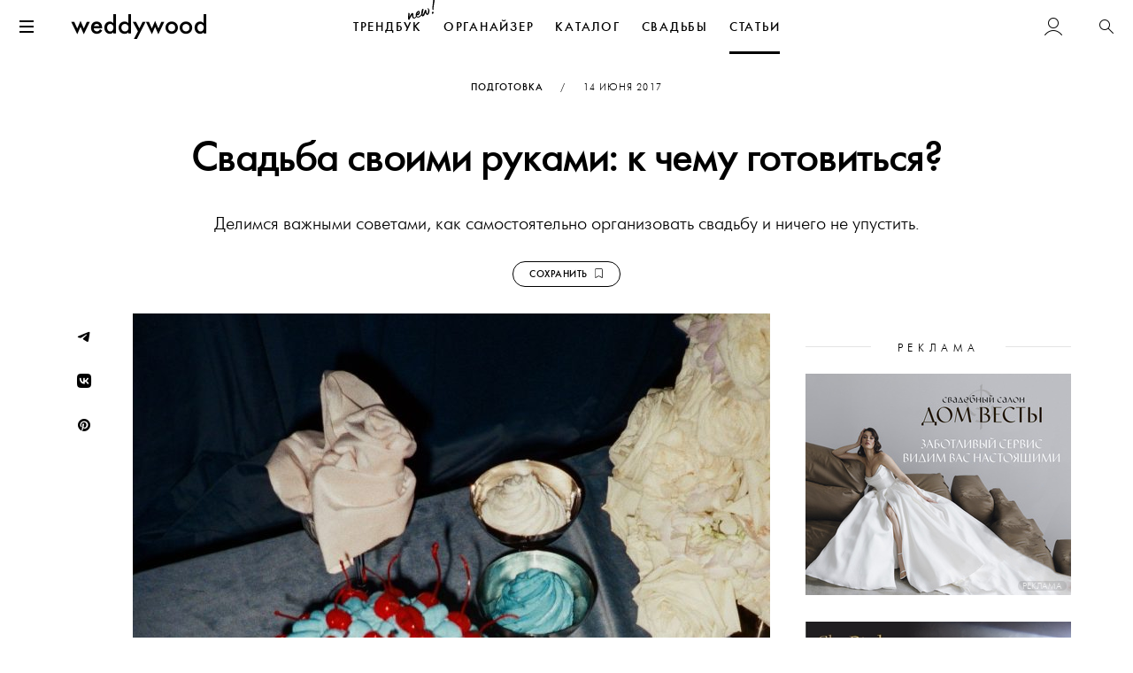

--- FILE ---
content_type: text/html; charset=UTF-8
request_url: https://weddywood.ru/svadba-svoimi-rukami-k-chemu-gotovitsja/
body_size: 27378
content:
<!DOCTYPE html>
<html prefix="og: https://ogp.me/ns# fb: https://ogp.me/ns/fb#" lang="ru-RU">
<head>
    <meta charset="UTF-8">
    <meta http-equiv="x-ua-compatible" content="ie=edge">
    <meta name="viewport" content="width=device-width, initial-scale=1">

    <link rel="apple-touch-icon" sizes="180x180" href="/apple-touch-icon.png">
    <link rel="icon" type="image/png" sizes="16x16" href="/favicon-16x16.png">
    <link rel="icon" type="image/png" sizes="32x32" href="/favicon-32x32.png">
    <link rel="icon" type="image/png" sizes="192x192" href="/android-chrome-192x192.png">
    <link rel="manifest" href="/site.webmanifest">
    <link rel="mask-icon" href="/safari-pinned-tab.svg" color="#000000">
    <link rel="shortcut icon" href="/favicon.ico">
    <meta name="apple-mobile-web-app-title" content="weddywood">
    <meta name="application-name" content="weddywood">
    <meta name="msapplication-TileColor" content="#000000">
    <meta name="theme-color" content="#fff">

    <meta name='robots' content='index, follow, max-image-preview:large, max-snippet:-1, max-video-preview:-1' />

	<!-- This site is optimized with the Yoast SEO Premium plugin v26.8 (Yoast SEO v26.8) - https://yoast.com/product/yoast-seo-premium-wordpress/ -->
	<title>Свадьба своими руками: к чему готовиться? - Weddywood</title>
	<meta name="description" content="Делимся важными советами, как самостоятельно организовать свадьбу и ничего не упустить. Нужен ли координатор и что важно учесть в подготовке?" />
	<link rel="canonical" href="https://weddywood.ru/svadba-svoimi-rukami-k-chemu-gotovitsja/" />
	<meta property="og:locale" content="ru_RU" />
	<meta property="og:type" content="article" />
	<meta property="og:title" content="Свадьба своими руками: к чему готовиться?" />
	<meta property="og:description" content="Делимся важными советами, как самостоятельно организовать свадьбу и ничего не упустить. Нужен ли координатор и что важно учесть в подготовке?" />
	<meta property="og:url" content="https://weddywood.ru/svadba-svoimi-rukami-k-chemu-gotovitsja/" />
	<meta property="og:site_name" content="Weddywood" />
	<meta property="article:publisher" content="https://www.facebook.com/Weddywood" />
	<meta property="article:published_time" content="2017-06-14T07:00:00+00:00" />
	<meta property="article:modified_time" content="2026-01-23T11:03:35+00:00" />
	<meta property="og:image" content="https://s.weddywood.ru/wp-content/uploads/2017/06/IMG_8881-1.jpeg" />
	<meta property="og:image:width" content="1200" />
	<meta property="og:image:height" content="1809" />
	<meta property="og:image:type" content="image/jpeg" />
	<meta name="author" content="Даша Смирнова" />
	<meta name="twitter:card" content="summary_large_image" />
	<meta name="twitter:label1" content="Написано автором" />
	<meta name="twitter:data1" content="Даша Смирнова" />
	<meta name="twitter:label2" content="Примерное время для чтения" />
	<meta name="twitter:data2" content="7 минут" />
	<script type="application/ld+json" class="yoast-schema-graph">{"@context":"https://schema.org","@graph":[{"@type":"Article","@id":"https://weddywood.ru/svadba-svoimi-rukami-k-chemu-gotovitsja/#article","isPartOf":{"@id":"https://weddywood.ru/svadba-svoimi-rukami-k-chemu-gotovitsja/"},"author":{"name":"Даша Смирнова","@id":"https://weddywood.ru/#/schema/person/beb9394db82b769a11a29e9d476d48e0"},"headline":"Свадьба своими руками: к чему готовиться?","datePublished":"2017-06-14T07:00:00+00:00","dateModified":"2026-01-23T11:03:35+00:00","mainEntityOfPage":{"@id":"https://weddywood.ru/svadba-svoimi-rukami-k-chemu-gotovitsja/"},"wordCount":1227,"publisher":{"@id":"https://weddywood.ru/#organization"},"image":{"@id":"https://weddywood.ru/svadba-svoimi-rukami-k-chemu-gotovitsja/#primaryimage"},"thumbnailUrl":"https://s.weddywood.ru/wp-content/uploads/2017/06/IMG_8881-1.jpeg","articleSection":["Подготовка","Статьи"],"inLanguage":"ru-RU"},{"@type":"WebPage","@id":"https://weddywood.ru/svadba-svoimi-rukami-k-chemu-gotovitsja/","url":"https://weddywood.ru/svadba-svoimi-rukami-k-chemu-gotovitsja/","name":"Свадьба своими руками: к чему готовиться? - Weddywood","isPartOf":{"@id":"https://weddywood.ru/#website"},"primaryImageOfPage":{"@id":"https://weddywood.ru/svadba-svoimi-rukami-k-chemu-gotovitsja/#primaryimage"},"image":{"@id":"https://weddywood.ru/svadba-svoimi-rukami-k-chemu-gotovitsja/#primaryimage"},"thumbnailUrl":"https://s.weddywood.ru/wp-content/uploads/2017/06/IMG_8881-1.jpeg","datePublished":"2017-06-14T07:00:00+00:00","dateModified":"2026-01-23T11:03:35+00:00","description":"Делимся важными советами, как самостоятельно организовать свадьбу и ничего не упустить. Нужен ли координатор и что важно учесть в подготовке?","breadcrumb":{"@id":"https://weddywood.ru/svadba-svoimi-rukami-k-chemu-gotovitsja/#breadcrumb"},"inLanguage":"ru-RU","potentialAction":[{"@type":"ReadAction","target":["https://weddywood.ru/svadba-svoimi-rukami-k-chemu-gotovitsja/"]}]},{"@type":"ImageObject","inLanguage":"ru-RU","@id":"https://weddywood.ru/svadba-svoimi-rukami-k-chemu-gotovitsja/#primaryimage","url":"https://s.weddywood.ru/wp-content/uploads/2017/06/IMG_8881-1.jpeg","contentUrl":"https://s.weddywood.ru/wp-content/uploads/2017/06/IMG_8881-1.jpeg","width":1200,"height":1809},{"@type":"BreadcrumbList","@id":"https://weddywood.ru/svadba-svoimi-rukami-k-chemu-gotovitsja/#breadcrumb","itemListElement":[{"@type":"ListItem","position":1,"name":"Советы по подготовке к свадьбе","item":"https://weddywood.ru/category/hints/"},{"@type":"ListItem","position":2,"name":"Свадьба своими руками: к чему готовиться?"}]},{"@type":"WebSite","@id":"https://weddywood.ru/#website","url":"https://weddywood.ru/","name":"Weddywood","description":"Свадьбы, Стиль, Эстетика, Любовь","publisher":{"@id":"https://weddywood.ru/#organization"},"alternateName":"Веддивуд","potentialAction":[{"@type":"SearchAction","target":{"@type":"EntryPoint","urlTemplate":"https://weddywood.ru/?s={search_term_string}"},"query-input":{"@type":"PropertyValueSpecification","valueRequired":true,"valueName":"search_term_string"}}],"inLanguage":"ru-RU"},{"@type":"Organization","@id":"https://weddywood.ru/#organization","name":"Weddywood","alternateName":"Веддивуд","url":"https://weddywood.ru/","logo":{"@type":"ImageObject","inLanguage":"ru-RU","@id":"https://weddywood.ru/#/schema/logo/image/","url":"https://s.weddywood.ru/wp-content/uploads/2024/01/email-header.png","contentUrl":"https://s.weddywood.ru/wp-content/uploads/2024/01/email-header.png","width":540,"height":99,"caption":"Weddywood"},"image":{"@id":"https://weddywood.ru/#/schema/logo/image/"},"sameAs":["https://www.facebook.com/Weddywood","https://instagram.com/weddywood/","https://www.pinterest.com/weddywood/","https://t.me/weddywood_ru/","https://vk.com/weddywood"]},{"@type":"Person","@id":"https://weddywood.ru/#/schema/person/beb9394db82b769a11a29e9d476d48e0","name":"Даша Смирнова","image":{"@type":"ImageObject","inLanguage":"ru-RU","@id":"https://weddywood.ru/#/schema/person/image/","url":"https://s.weddywood.ru/wp-content/uploads/avatars/17754/5b05ce47a8119-bpthumb.jpg","contentUrl":"https://s.weddywood.ru/wp-content/uploads/avatars/17754/5b05ce47a8119-bpthumb.jpg","caption":"Даша Смирнова"},"description":"Редактор Weddywood","url":"https://weddywood.ru/author/dasha_smirnova/"}]}</script>
	<meta property="og:see_also" content="https://weddywood.ru/medovoe-solnce-love-story-dashi-i-jury/">
<meta property="og:see_also" content="https://weddywood.ru/obruchennye-gorodom-ljubvi-love-story-davide-i-marisy/">

	<!-- / Yoast SEO Premium plugin. -->


<link rel='stylesheet' id='fancybox-css' href='https://weddywood.ru/src/node_modules/@fancyapps/fancybox/dist/jquery.fancybox.min.css?ver=3.5.7' media='all' />
<link rel='stylesheet' id='km-theme-style-css' href='https://weddywood.ru/wp-content/themes/weddywood/style.css?ver=3.3666' media='all' />
<script src="https://weddywood.ru/wp-includes/js/jquery/jquery.min.js?ver=3.7.1" id="jquery-core-js"></script>
<script>
        //<![CDATA[
        var themeSlug = "weddywood",  
        themeUrl = "https://weddywood.ru/wp-content/themes/weddywood/",  
        adminEmail = "info@weddywood.ru", 
        siteUrl = "https://weddywood.ru", 
        siteStaticUrl = "https://s.weddywood.ru", 
        currentObjectID = "130688",
        currentUserID = "0",
        currentUserIsPro = "",
        currentWPNonce = "8062189555",
        KM = {};
        window.dataLayer = window.dataLayer || [];
        //]]>
        </script><style>
.loader-cloak { display: none }
[v-cloak]>* { display: none }
[v-cloak] .loader-cloak { height: 100vh; display: block!important }
.hidden {display: none !important;}
</style>
	<script type="text/javascript">var ajaxurl = 'https://weddywood.ru/wp-admin/admin-ajax.php';</script>


            <script>(function (d, w, c) { (w[c] = w[c] || []).push(function() { try { w.yaCounter32333875 = new Ya.Metrika({ id:32333875, clickmap:true, trackLinks:true, accurateTrackBounce:true }); } catch(e) { } }); var n = d.getElementsByTagName("script")[0], x = "https://mc.yandex.ru/metrika/watch.js", s = d.createElement("script"), f = function () { n.parentNode.insertBefore(s, n); }; for (var i = 0; i < document.scripts.length; i++) { if (document.scripts[i].src === x) { return; } } s.type = "text/javascript"; s.async = true; s.src = x; if (w.opera == "[object Opera]") { d.addEventListener("DOMContentLoaded", f, false); } else { f(); } })(document, window, "yandex_metrika_callbacks"); </script>
            
            <style>
            .live-animation-wrapper {
                display: flex;
                align-items: center;
            }

            .live-animation {
                position: relative;
                width: 17px;
                height: 17px;
            }

            .live-animation .circle {
                width: 7px;
                height: 7px;
                background-color: #bd1919;
                border-radius: 50%;
                position: absolute;
                top: 5px;
                left: 5px;
            }

            .live-animation .ringring {
                border: 3px solid #bd1919;
                border-radius: 30px;
                height: 17px;
                width: 17px;
                position: absolute;
                left: 0;
                top: 0;
                animation: pulsate 1s ease-out infinite;
                opacity: 0;
            }

            @-webkit-keyframes pulsate {
                0% {
                    -webkit-transform: scale(0.1, 0.1);
                    opacity: 0.0;
                }
                50% {
                    opacity: 1.0;
                }
                100% {
                    -webkit-transform: scale(1.2, 1.2);
                    opacity: 0.0;
                }
            }

            /**/

            .circle {
                width: 7px;
                height: 7px;
                background-color: #bd1919;
                border-radius: 50%;
                position: absolute;
                top: 26px;
                right: 1px;
            }

            .ringring {
                border: 3px solid #bd1919;
                -webkit-border-radius: 30px;
                height: 17px;
                width: 17px;
                position: absolute;
                right: -4px;
                top: 21px;
                -webkit-animation: pulsate 1s ease-out;
                -webkit-animation-iteration-count: infinite;
                opacity: 0.0
            }

            @-webkit-keyframes pulsate {
                0% {
                    -webkit-transform: scale(0.1, 0.1);
                    opacity: 0.0;
                }
                50% {
                    opacity: 1.0;
                }
                100% {
                    -webkit-transform: scale(1.2, 1.2);
                    opacity: 0.0;
                }
            }
        </style>
        
<style id='global-styles-inline-css'>
:root{--wp--preset--aspect-ratio--square: 1;--wp--preset--aspect-ratio--4-3: 4/3;--wp--preset--aspect-ratio--3-4: 3/4;--wp--preset--aspect-ratio--3-2: 3/2;--wp--preset--aspect-ratio--2-3: 2/3;--wp--preset--aspect-ratio--16-9: 16/9;--wp--preset--aspect-ratio--9-16: 9/16;--wp--preset--color--black: #000000;--wp--preset--color--cyan-bluish-gray: #abb8c3;--wp--preset--color--white: #ffffff;--wp--preset--color--pale-pink: #f78da7;--wp--preset--color--vivid-red: #cf2e2e;--wp--preset--color--luminous-vivid-orange: #ff6900;--wp--preset--color--luminous-vivid-amber: #fcb900;--wp--preset--color--light-green-cyan: #7bdcb5;--wp--preset--color--vivid-green-cyan: #00d084;--wp--preset--color--pale-cyan-blue: #8ed1fc;--wp--preset--color--vivid-cyan-blue: #0693e3;--wp--preset--color--vivid-purple: #9b51e0;--wp--preset--gradient--vivid-cyan-blue-to-vivid-purple: linear-gradient(135deg,rgb(6,147,227) 0%,rgb(155,81,224) 100%);--wp--preset--gradient--light-green-cyan-to-vivid-green-cyan: linear-gradient(135deg,rgb(122,220,180) 0%,rgb(0,208,130) 100%);--wp--preset--gradient--luminous-vivid-amber-to-luminous-vivid-orange: linear-gradient(135deg,rgb(252,185,0) 0%,rgb(255,105,0) 100%);--wp--preset--gradient--luminous-vivid-orange-to-vivid-red: linear-gradient(135deg,rgb(255,105,0) 0%,rgb(207,46,46) 100%);--wp--preset--gradient--very-light-gray-to-cyan-bluish-gray: linear-gradient(135deg,rgb(238,238,238) 0%,rgb(169,184,195) 100%);--wp--preset--gradient--cool-to-warm-spectrum: linear-gradient(135deg,rgb(74,234,220) 0%,rgb(151,120,209) 20%,rgb(207,42,186) 40%,rgb(238,44,130) 60%,rgb(251,105,98) 80%,rgb(254,248,76) 100%);--wp--preset--gradient--blush-light-purple: linear-gradient(135deg,rgb(255,206,236) 0%,rgb(152,150,240) 100%);--wp--preset--gradient--blush-bordeaux: linear-gradient(135deg,rgb(254,205,165) 0%,rgb(254,45,45) 50%,rgb(107,0,62) 100%);--wp--preset--gradient--luminous-dusk: linear-gradient(135deg,rgb(255,203,112) 0%,rgb(199,81,192) 50%,rgb(65,88,208) 100%);--wp--preset--gradient--pale-ocean: linear-gradient(135deg,rgb(255,245,203) 0%,rgb(182,227,212) 50%,rgb(51,167,181) 100%);--wp--preset--gradient--electric-grass: linear-gradient(135deg,rgb(202,248,128) 0%,rgb(113,206,126) 100%);--wp--preset--gradient--midnight: linear-gradient(135deg,rgb(2,3,129) 0%,rgb(40,116,252) 100%);--wp--preset--font-size--small: 13px;--wp--preset--font-size--medium: 20px;--wp--preset--font-size--large: 36px;--wp--preset--font-size--x-large: 42px;--wp--preset--spacing--20: 0.44rem;--wp--preset--spacing--30: 0.67rem;--wp--preset--spacing--40: 1rem;--wp--preset--spacing--50: 1.5rem;--wp--preset--spacing--60: 2.25rem;--wp--preset--spacing--70: 3.38rem;--wp--preset--spacing--80: 5.06rem;--wp--preset--shadow--natural: 6px 6px 9px rgba(0, 0, 0, 0.2);--wp--preset--shadow--deep: 12px 12px 50px rgba(0, 0, 0, 0.4);--wp--preset--shadow--sharp: 6px 6px 0px rgba(0, 0, 0, 0.2);--wp--preset--shadow--outlined: 6px 6px 0px -3px rgb(255, 255, 255), 6px 6px rgb(0, 0, 0);--wp--preset--shadow--crisp: 6px 6px 0px rgb(0, 0, 0);}:where(.is-layout-flex){gap: 0.5em;}:where(.is-layout-grid){gap: 0.5em;}body .is-layout-flex{display: flex;}.is-layout-flex{flex-wrap: wrap;align-items: center;}.is-layout-flex > :is(*, div){margin: 0;}body .is-layout-grid{display: grid;}.is-layout-grid > :is(*, div){margin: 0;}:where(.wp-block-columns.is-layout-flex){gap: 2em;}:where(.wp-block-columns.is-layout-grid){gap: 2em;}:where(.wp-block-post-template.is-layout-flex){gap: 1.25em;}:where(.wp-block-post-template.is-layout-grid){gap: 1.25em;}.has-black-color{color: var(--wp--preset--color--black) !important;}.has-cyan-bluish-gray-color{color: var(--wp--preset--color--cyan-bluish-gray) !important;}.has-white-color{color: var(--wp--preset--color--white) !important;}.has-pale-pink-color{color: var(--wp--preset--color--pale-pink) !important;}.has-vivid-red-color{color: var(--wp--preset--color--vivid-red) !important;}.has-luminous-vivid-orange-color{color: var(--wp--preset--color--luminous-vivid-orange) !important;}.has-luminous-vivid-amber-color{color: var(--wp--preset--color--luminous-vivid-amber) !important;}.has-light-green-cyan-color{color: var(--wp--preset--color--light-green-cyan) !important;}.has-vivid-green-cyan-color{color: var(--wp--preset--color--vivid-green-cyan) !important;}.has-pale-cyan-blue-color{color: var(--wp--preset--color--pale-cyan-blue) !important;}.has-vivid-cyan-blue-color{color: var(--wp--preset--color--vivid-cyan-blue) !important;}.has-vivid-purple-color{color: var(--wp--preset--color--vivid-purple) !important;}.has-black-background-color{background-color: var(--wp--preset--color--black) !important;}.has-cyan-bluish-gray-background-color{background-color: var(--wp--preset--color--cyan-bluish-gray) !important;}.has-white-background-color{background-color: var(--wp--preset--color--white) !important;}.has-pale-pink-background-color{background-color: var(--wp--preset--color--pale-pink) !important;}.has-vivid-red-background-color{background-color: var(--wp--preset--color--vivid-red) !important;}.has-luminous-vivid-orange-background-color{background-color: var(--wp--preset--color--luminous-vivid-orange) !important;}.has-luminous-vivid-amber-background-color{background-color: var(--wp--preset--color--luminous-vivid-amber) !important;}.has-light-green-cyan-background-color{background-color: var(--wp--preset--color--light-green-cyan) !important;}.has-vivid-green-cyan-background-color{background-color: var(--wp--preset--color--vivid-green-cyan) !important;}.has-pale-cyan-blue-background-color{background-color: var(--wp--preset--color--pale-cyan-blue) !important;}.has-vivid-cyan-blue-background-color{background-color: var(--wp--preset--color--vivid-cyan-blue) !important;}.has-vivid-purple-background-color{background-color: var(--wp--preset--color--vivid-purple) !important;}.has-black-border-color{border-color: var(--wp--preset--color--black) !important;}.has-cyan-bluish-gray-border-color{border-color: var(--wp--preset--color--cyan-bluish-gray) !important;}.has-white-border-color{border-color: var(--wp--preset--color--white) !important;}.has-pale-pink-border-color{border-color: var(--wp--preset--color--pale-pink) !important;}.has-vivid-red-border-color{border-color: var(--wp--preset--color--vivid-red) !important;}.has-luminous-vivid-orange-border-color{border-color: var(--wp--preset--color--luminous-vivid-orange) !important;}.has-luminous-vivid-amber-border-color{border-color: var(--wp--preset--color--luminous-vivid-amber) !important;}.has-light-green-cyan-border-color{border-color: var(--wp--preset--color--light-green-cyan) !important;}.has-vivid-green-cyan-border-color{border-color: var(--wp--preset--color--vivid-green-cyan) !important;}.has-pale-cyan-blue-border-color{border-color: var(--wp--preset--color--pale-cyan-blue) !important;}.has-vivid-cyan-blue-border-color{border-color: var(--wp--preset--color--vivid-cyan-blue) !important;}.has-vivid-purple-border-color{border-color: var(--wp--preset--color--vivid-purple) !important;}.has-vivid-cyan-blue-to-vivid-purple-gradient-background{background: var(--wp--preset--gradient--vivid-cyan-blue-to-vivid-purple) !important;}.has-light-green-cyan-to-vivid-green-cyan-gradient-background{background: var(--wp--preset--gradient--light-green-cyan-to-vivid-green-cyan) !important;}.has-luminous-vivid-amber-to-luminous-vivid-orange-gradient-background{background: var(--wp--preset--gradient--luminous-vivid-amber-to-luminous-vivid-orange) !important;}.has-luminous-vivid-orange-to-vivid-red-gradient-background{background: var(--wp--preset--gradient--luminous-vivid-orange-to-vivid-red) !important;}.has-very-light-gray-to-cyan-bluish-gray-gradient-background{background: var(--wp--preset--gradient--very-light-gray-to-cyan-bluish-gray) !important;}.has-cool-to-warm-spectrum-gradient-background{background: var(--wp--preset--gradient--cool-to-warm-spectrum) !important;}.has-blush-light-purple-gradient-background{background: var(--wp--preset--gradient--blush-light-purple) !important;}.has-blush-bordeaux-gradient-background{background: var(--wp--preset--gradient--blush-bordeaux) !important;}.has-luminous-dusk-gradient-background{background: var(--wp--preset--gradient--luminous-dusk) !important;}.has-pale-ocean-gradient-background{background: var(--wp--preset--gradient--pale-ocean) !important;}.has-electric-grass-gradient-background{background: var(--wp--preset--gradient--electric-grass) !important;}.has-midnight-gradient-background{background: var(--wp--preset--gradient--midnight) !important;}.has-small-font-size{font-size: var(--wp--preset--font-size--small) !important;}.has-medium-font-size{font-size: var(--wp--preset--font-size--medium) !important;}.has-large-font-size{font-size: var(--wp--preset--font-size--large) !important;}.has-x-large-font-size{font-size: var(--wp--preset--font-size--x-large) !important;}
/*# sourceURL=global-styles-inline-css */
</style>
<link rel='stylesheet' id='swiper-css' href='https://weddywood.ru/src/node_modules/swiper/swiper-bundle.min.css?ver=11.2.2' media='all' />
</head>

<body class="bp-legacy wp-singular post-template-default single single-post postid-130688 single-format-standard wp-theme-weddywood">
<noscript><div><img src="https://mc.yandex.ru/watch/32333875" style="position:absolute; left:-9999px;" alt="" /></div></noscript>


<div id="page">

    <a class="sr-only" href="#content">Перейти к содержанию</a>

    
        <div id="header-all">
            <div id="header-main" class="relative">
                <div class="header-wrapper">
                    <header class="header-bar relative">
                        <div class="header-floated-block text-center">

                            <button id="header-toggle" type="button" class="pull-left relative">
                                <span class="icon-bar"></span>
                                <span class="icon-bar"></span>
                                <span class="icon-bar"></span>
                                <span class="sr-only">Меню</span>
                            </button>

                            <div class="header-logo">
                                <a class="relative" href="https://weddywood.ru/">
                                    <span class="icon-logo"></span>
                                    <span class="sr-only">Weddywood</span>
                                                                    </a>
                            </div>

                            <div class="search-icon pull-right hidden-xs">
                                <a href="#" data-toggle="dropdown" data-target="#search" role="button" aria-haspopup="true" aria-expanded="false">
    <i class="icon-search"></i>
    <span class="sr-only">Поиск</span>
</a>                            </div>

                            <div class="header-account pull-right dropdown relative">
                                <a class="lwa-btn lwa-btn-header flex-center" href="#" data-target="#lwa-login"><i class="icon-user"></i></a>                            </div>

                            
                        </div>
                    </header>

                    <div class="header-menu scroll-horizontal-wrapper ">
                        
        <ul class="nav nav-tabs-header scroll-horizontal">

            <li class="">
                <a href="/trendbook-26/" class="relative">
                    ТРЕНДБУК
                    <div id="nav-icon-new"><svg xmlns="http://www.w3.org/2000/svg" xml:space="preserve" width="30" height="30" viewBox="90.675 4.944 262.115 199.083"><path d="M154.787 190.864c1.684-.426 3.32-1.039 4.723-1.789 5.094-2.68 7.941-6.387 11.813-13.137 3.215-5.391 3.805-12.508 2.313-11.332-2.664 2.066-5.09 5.066-5.887 5.863-3.172 3.191-8.727 10.367-13.965 11.691-5.801 1.465-8.016-4.148-9.621-10.512-1.563-6.172-1.625-13.523-1.68-16.891-.148-3.746.262-8.43-.684-12.172s-7.598-6.441-10.594-5.684c-4.117 1.039-11.305 9.621-14.242 14.543-6.34 10.363-7.926 12.754-13.332 22.082 1.605-12.551 2.461-27.297 2.875-29.59-.102-3.559-.246-5.711-6.805-7.242-5.711-1.344-7.492-1.293-7.473 5.871-.344 32.531-2.316 49.949-1.23 54.254.617 2.434 1.883 3.504 3.898 5.188 2.438 1.77 4.359 2.281 5.855 1.902 3.555-.895 5.465-5.957 7.047-9.938 1.906-4.266 6.707-12.844 9.785-18 .887-1.219 10.066-18.465 12.727-21.328-.523 16.059 2.875 27.938 7.566 32.328 4.926 4.53 12.606 4.979 16.911 3.893"/><path d="M195.905 181.075c10.105-2.551 20.617-12.172 25.086-21.262 3.82-7.734 2.168-14.281 1.328-12.875-9.09 15.234-21.289 22.891-30.645 25.254-3.559.898-6.555.859-8.477-.445-3.844-2.613-5.027-8.086-4.762-14.125 3.703 1.254 8.477 1.242 11.844.391.938-.234 1.684-.426 2.387-.801 9.211-4.516 13.633-14.59 14.082-23.063a27 27 0 0 0-.727-9.176c-.281-1.121-.52-2.055-.988-3.133-1.367-3.039-3.008-4.813-6.426-5.742-2.156-.648-4.355-.691-6.414-.172-13.285 3.355-30.5 28.207-25.301 48.789 1.512 5.988 3.301 10.711 10.801 14.391 4.966 2.328 12.228 3.484 18.212 1.969m-15.148-32.403c2.828-10.863 14.074-25.449 16-23.348 2.16 2.242-6.094 16.07-7.633 17.852-1.727 2.625-4.574 6.332-8.367 5.496"/><path d="M236.839 169.746c12.633-1.996 15.133-12.582 19-21.719.602-1.547 5.395-13.309 6.324-15.93 2.035 8.84 5.328 15.574 7.77 18.141 5.113 5.277 9.656 6.719 13.586 5.727 12.727-3.215 19.492-31.594 18.199-43.016-.332-2.105-.664-4.211-1.184-6.27-1.465-5.801-4.004-11.129-8.602-14.348-2.484-1.961-5.996-3.262-7.496-2.883q-1.12.281-.84 1.406.216.84 1.129 2.102c1.223 1.684 2.211 4.02 2.871 6.641 1.09 4.305 1.52 9.172 1.484 13.758-.129 4.215-3.012 31.418-9.754 30.73-1.875-.324-5.027-7.289-6.777-14.215-1.652-6.547-2.09-13.008.203-14.184-.246-4.914-6.82-12.809-12.477-9.988-4.441 2.117-6.195 12.516-8.246 17.012-1.395 3.141-13.59 32.895-15.648 33.414-2.805.707-.555-17.973 1.613-31.461 1.199-6.273 7.012-23.469 5.367-25.242-1.313-1.262-7.543-3.867-11.102-2.969-1.121.285-2.148.941-2.473 2.02-4.555 14.285-7.289 26.324-7.93 31.66-.781 6.367-1.645 17.934.625 26.914 1.893 7.485 5.932 13.235 14.358 12.7M341.206 104.573c.559-40.352 13.086-86.113 11.434-92.664s-9.613-7.324-11.484-6.852c-.938.234-2.059.52-2.195 2.344-.762 14.324-10.297 78.242-8.02 92 1.093 6.691 10.136 10.976 10.265 5.172m-7.254 40.644c4.68-1.18 10.414-9.992 8.902-15.98-1.133-4.492-3.852-6.594-8.344-5.457-6.922 1.746-9.992 10.086-8.813 14.766 1.185 4.675 4.326 7.663 8.255 6.671"/></svg></div>
                </a>
            </li>

            <li class="">
                <a href="/organiser/" class="relative">
                    ОРГАНАЙЗЕР
                </a>
            </li>

            
            <li class="">
                <a href="/svadebnye-professionaly/">
                    КАТАЛОГ
                </a>
            </li>

            <li class="">
                <a href="/category/wedding/">
                    СВАДЬБЫ
                </a>
            </li>

            <li class="active">
                <a href="/category/hints/">
                    СТАТЬИ
                </a>
            </li>

                    </ul>

                                                    </div>
                </div>
            </div>

            <div class="header-promo-block">
                            </div>

            <div class="template-notices">
                            </div>

            <div id="header-spacer" style="display: none;">
                <div class="header-wrapper">
                    <div class="header-bar"></div>
                    <div class="header-menu"></div>
                </div>
            </div>
        </div>

        
    
    <div id="content">


    
    <div class="container clearfix">
        
    <article id="post-130688" class="sidebar-in-wrapper margin-bottom-3x with_sidebar post-130688 post type-post status-publish format-standard has-post-thumbnail hentry category-wedding101 category-hints">

                    <header class="page-header text-center margin-top-2x">

                <div class="entry-meta letter-spacing text-uppercase xxsmall ">
                    <a href="https://weddywood.ru/category/hints/wedding101/">Подготовка</a>                    <span class="margin-left margin-right letter-spacing">/</span>

                    <span class="screen-reader-text">Опубликовано</span> <a class="font-normal" href="https://weddywood.ru/svadba-svoimi-rukami-k-chemu-gotovitsja/" rel="bookmark"><time class="entry-date published" datetime="2017-06-14T10:00:00+03:00">14&nbsp;июня&nbsp;2017</time><time class="updated" datetime="2026-01-23T14:03:35+03:00">23&nbsp;января</time></a>                </div>

                
                <h1 class="entry-title">Свадьба своими руками: к чему готовиться?</h1>
                
                <div class="entry-excerpt">
                    <div class="padding-horizontal">
                        <p>Делимся важными советами, как самостоятельно организовать свадьбу и ничего не упустить.</p>
                    </div>
                    
            <div class="text-center">
                <a class="margin-top-2x kmLikeBtn like-btn btn btn-sm xxsmall border-radius-extra"
                   data-object_id="130688"
                   data-object_type="post"
                   data-liked="false">
                    <span class="unliked">Сохранить&nbsp;&nbsp;<svg xmlns="http://www.w3.org/2000/svg" width="16" height="16" fill="currentColor" class="bi bi-bookmark" viewBox="0 0 16 16"><path d="M2 2a2 2 0 0 1 2-2h8a2 2 0 0 1 2 2v13.5a.5.5 0 0 1-.777.416L8 13.101l-5.223 2.815A.5.5 0 0 1 2 15.5zm2-1a1 1 0 0 0-1 1v12.566l4.723-2.482a.5.5 0 0 1 .554 0L13 14.566V2a1 1 0 0 0-1-1z"/></svg></span>
                    <span class="liked">Сохранено&nbsp;&nbsp;<svg xmlns="http://www.w3.org/2000/svg" width="16" height="16" fill="currentColor" class="bi bi-bookmark-fill" viewBox="0 0 16 16"><path d="M2 2v13.5a.5.5 0 0 0 .74.439L8 13.069l5.26 2.87A.5.5 0 0 0 14 15.5V2a2 2 0 0 0-2-2H4a2 2 0 0 0-2 2"/></svg></span>
                </a>
            </div>

                                                </div>

                
            </header>
        
        <div class="block-with-sidebar padding-top-2x">

            <div class="post-content margin-bottom-3x relative">
                
                    <div class="excerpt-n-thumbnail">
                                <div class="entry-header-share text-center visible-lg">

            <a class="km_share pointer bg-hover-black clr-hover-white" data-type="tg">
                <i class="icon-telegram"></i>
            </a>

            <a class="km_share pointer bg-hover-black clr-hover-white" data-type="vk"
               data-share_title="Свадьба своими руками: к чему готовиться?"
               data-text="Делимся важными советами, как самостоятельно организовать свадьбу и ничего не упустить."
               data-image="https://s.weddywood.ru/wp-content/uploads/2017/06/IMG_8881-1.jpeg">
                <i class="icon-vkontakte"></i>
            </a>

            <a class="km_share pointer bg-hover-black clr-hover-white" data-type="pt"
               data-text="Делимся важными советами, как самостоятельно организовать свадьбу и ничего не упустить."
               data-image="https://s.weddywood.ru/wp-content/uploads/2017/06/IMG_8881-1.jpeg">
                <i class="icon-pinterest"></i>
            </a>

        </div>
        
                        <div class="post-thumbnail full-width-resp margin-bottom-3x">
                            <div class="relative">
                                <picture><source  srcset="https://s.weddywood.ru/wp-content/uploads/2017/06/IMG_8881-1.jpeg 1200w, https://s.weddywood.ru/wp-content/uploads/2017/06/IMG_8881-1-360x543.jpeg 360w, https://s.weddywood.ru/wp-content/uploads/2017/06/IMG_8881-1-720x1085.jpeg 720w, https://s.weddywood.ru/wp-content/uploads/2017/06/IMG_8881-1-320x482.jpeg 320w, https://s.weddywood.ru/wp-content/uploads/2017/06/IMG_8881-1-640x965.jpeg 640w, https://s.weddywood.ru/wp-content/uploads/2017/06/IMG_8881-1-236x356.jpeg 236w, https://s.weddywood.ru/wp-content/uploads/2017/06/IMG_8881-1-472x712.jpeg 472w, https://s.weddywood.ru/wp-content/uploads/2017/06/IMG_8881-1-800x1206.jpeg 800w" sizes="(max-width: 768px) 100vw, (max-width: 992px) 720px, (max-width: 1200px) 600px, 720px"><img width="1200" height="1809" src="https://s.weddywood.ru/wp-content/uploads/2017/06/IMG_8881-1.jpeg" class="img-responsive wp-post-image" alt="" decoding="async" fetchpriority="high"></picture>
                                <div class="text-muted- xxsmall text-uppercase" style="padding: 15px 15px 15px 20px">Фото: дарья сурда</div>
                                                            </div>
                        </div>
                    </div>

                    
                <div class="entry-content">
                    <h2>Самостоятельная подготовка к свадьбе</h2>
<p>«Стоит ли обращаться в свадебное агентство или можно организовать свадьбу своими силами?» Этот вопрос невесты задают себе одним из первых, задумываясь о будущем торжестве. Подготовка к свадьбе без организатора отнимает много времени и сил – помните об этом, принимая такое важное решение. Но у него есть и ряд плюсов:<br />
<div class="sc-styled-list">
<ol>
<li><span class="margin-right">•</span> Полный контроль всех этапов подготовки, личный подбор всех подрядчиков, которые будут задействованы в этом важном празднике – а значит, вы всегда будете в курсе всех нюансов и стадий подготовки.</li>
<li><span class="margin-right">•</span> Экономия на услугах агентства.</li>
<li><span class="margin-right">•</span> Привлечение родных и близких к организации. Многие пары хотят всей дружной семьей принимать участие в организации свадьбы – обоюдное решение вопросов, волнительная подготовка и результат, который создали полностью своими руками.</li>
</ol>
</div>
<div class="full-width-resp tiled-gallery type-rectangular" data-captions-type=""><div><div class="bg-white-darker" style="-webkit-flex: 0.8;-ms-flex: 0.8;flex: 0.8">
	<span class="like-btn-tpl like-btn-tpl__hover">
        <a class="kmLikeBtn like-btn"
           data-object_id="400634"
           data-object_type="attachment"
           data-liked="false">
            <span class="unliked">Сохранить&nbsp;&nbsp;<svg xmlns="http://www.w3.org/2000/svg" width="16" height="16" fill="currentColor" class="bi bi-bookmark" viewBox="0 0 16 16"><path d="M2 2a2 2 0 0 1 2-2h8a2 2 0 0 1 2 2v13.5a.5.5 0 0 1-.777.416L8 13.101l-5.223 2.815A.5.5 0 0 1 2 15.5zm2-1a1 1 0 0 0-1 1v12.566l4.723-2.482a.5.5 0 0 1 .554 0L13 14.566V2a1 1 0 0 0-1-1z"/></svg></span>
            <span class="liked">Сохранено&nbsp;&nbsp;<svg xmlns="http://www.w3.org/2000/svg" width="16" height="16" fill="currentColor" class="bi bi-bookmark-fill" viewBox="0 0 16 16"><path d="M2 2v13.5a.5.5 0 0 0 .74.439L8 13.069l5.26 2.87A.5.5 0 0 0 14 15.5V2a2 2 0 0 0-2-2H4a2 2 0 0 0-2 2"/></svg></span>
        </a>
    </span>
					<a data-fancybox="image"
						rel="400634"
						href="https://weddywood.ru/wp-content/uploads/2017/06/IMG_8958.jpeg"
						data-post_terms="[]"
						data-parent="{&quot;permalink&quot;:&quot;https:\/\/weddywood.ru\/svadba-svoimi-rukami-k-chemu-gotovitsja\/&quot;,&quot;meta_common&quot;:[],&quot;meta_vendors&quot;:[]}"
                        data-srcset="https://s.weddywood.ru/wp-content/uploads/2017/06/IMG_8958-360x450.jpeg 360w, https://s.weddywood.ru/wp-content/uploads/2017/06/IMG_8958-720x900.jpeg 720w, https://s.weddywood.ru/wp-content/uploads/2017/06/IMG_8958-320x400.jpeg 320w, https://s.weddywood.ru/wp-content/uploads/2017/06/IMG_8958-640x800.jpeg 640w, https://s.weddywood.ru/wp-content/uploads/2017/06/IMG_8958-236x295.jpeg 236w, https://s.weddywood.ru/wp-content/uploads/2017/06/IMG_8958-472x590.jpeg 472w, https://s.weddywood.ru/wp-content/uploads/2017/06/IMG_8958-800x1000.jpeg 800w, https://s.weddywood.ru/wp-content/uploads/2017/06/IMG_8958.jpeg 1080w"><picture><source  srcset="https://s.weddywood.ru/wp-content/uploads/2017/06/IMG_8958.jpeg 1080w, https://s.weddywood.ru/wp-content/uploads/2017/06/IMG_8958-360x450.jpeg 360w, https://s.weddywood.ru/wp-content/uploads/2017/06/IMG_8958-720x900.jpeg 720w, https://s.weddywood.ru/wp-content/uploads/2017/06/IMG_8958-320x400.jpeg 320w, https://s.weddywood.ru/wp-content/uploads/2017/06/IMG_8958-640x800.jpeg 640w, https://s.weddywood.ru/wp-content/uploads/2017/06/IMG_8958-236x295.jpeg 236w, https://s.weddywood.ru/wp-content/uploads/2017/06/IMG_8958-472x590.jpeg 472w, https://s.weddywood.ru/wp-content/uploads/2017/06/IMG_8958-800x1000.jpeg 800w" sizes="(max-width: 768px) calc( (100vw - 60px) / 2 ), (max-width: 992px) 350px, (max-width: 1200px) 290px, 390px"><img decoding="async" width="1080" height="1350" src="https://s.weddywood.ru/wp-content/uploads/2017/06/IMG_8958.jpeg" class="img-responsive" alt=""></picture>
		           </a></div><div class="bg-white-darker" style="-webkit-flex: 0.8;-ms-flex: 0.8;flex: 0.8">
	<span class="like-btn-tpl like-btn-tpl__hover">
        <a class="kmLikeBtn like-btn"
           data-object_id="400633"
           data-object_type="attachment"
           data-liked="false">
            <span class="unliked">Сохранить&nbsp;&nbsp;<svg xmlns="http://www.w3.org/2000/svg" width="16" height="16" fill="currentColor" class="bi bi-bookmark" viewBox="0 0 16 16"><path d="M2 2a2 2 0 0 1 2-2h8a2 2 0 0 1 2 2v13.5a.5.5 0 0 1-.777.416L8 13.101l-5.223 2.815A.5.5 0 0 1 2 15.5zm2-1a1 1 0 0 0-1 1v12.566l4.723-2.482a.5.5 0 0 1 .554 0L13 14.566V2a1 1 0 0 0-1-1z"/></svg></span>
            <span class="liked">Сохранено&nbsp;&nbsp;<svg xmlns="http://www.w3.org/2000/svg" width="16" height="16" fill="currentColor" class="bi bi-bookmark-fill" viewBox="0 0 16 16"><path d="M2 2v13.5a.5.5 0 0 0 .74.439L8 13.069l5.26 2.87A.5.5 0 0 0 14 15.5V2a2 2 0 0 0-2-2H4a2 2 0 0 0-2 2"/></svg></span>
        </a>
    </span>
					<a data-fancybox="image"
						rel="400633"
						href="https://weddywood.ru/wp-content/uploads/2017/06/IMG_8959.jpeg"
						data-post_terms="[]"
						data-parent="{&quot;permalink&quot;:&quot;https:\/\/weddywood.ru\/svadba-svoimi-rukami-k-chemu-gotovitsja\/&quot;,&quot;meta_common&quot;:[],&quot;meta_vendors&quot;:[]}"
                        data-srcset="https://s.weddywood.ru/wp-content/uploads/2017/06/IMG_8959-360x450.jpeg 360w, https://s.weddywood.ru/wp-content/uploads/2017/06/IMG_8959-720x900.jpeg 720w, https://s.weddywood.ru/wp-content/uploads/2017/06/IMG_8959-320x400.jpeg 320w, https://s.weddywood.ru/wp-content/uploads/2017/06/IMG_8959-640x800.jpeg 640w, https://s.weddywood.ru/wp-content/uploads/2017/06/IMG_8959-236x295.jpeg 236w, https://s.weddywood.ru/wp-content/uploads/2017/06/IMG_8959-472x590.jpeg 472w, https://s.weddywood.ru/wp-content/uploads/2017/06/IMG_8959-800x1000.jpeg 800w, https://s.weddywood.ru/wp-content/uploads/2017/06/IMG_8959.jpeg 1080w"><picture><source  srcset="https://s.weddywood.ru/wp-content/uploads/2017/06/IMG_8959.jpeg 1080w, https://s.weddywood.ru/wp-content/uploads/2017/06/IMG_8959-360x450.jpeg 360w, https://s.weddywood.ru/wp-content/uploads/2017/06/IMG_8959-720x900.jpeg 720w, https://s.weddywood.ru/wp-content/uploads/2017/06/IMG_8959-320x400.jpeg 320w, https://s.weddywood.ru/wp-content/uploads/2017/06/IMG_8959-640x800.jpeg 640w, https://s.weddywood.ru/wp-content/uploads/2017/06/IMG_8959-236x295.jpeg 236w, https://s.weddywood.ru/wp-content/uploads/2017/06/IMG_8959-472x590.jpeg 472w, https://s.weddywood.ru/wp-content/uploads/2017/06/IMG_8959-800x1000.jpeg 800w" sizes="(max-width: 768px) calc( (100vw - 60px) / 2 ), (max-width: 992px) 350px, (max-width: 1200px) 290px, 390px"><img decoding="async" width="1080" height="1350" src="https://s.weddywood.ru/wp-content/uploads/2017/06/IMG_8959.jpeg" class="img-responsive" alt=""></picture>
		           </a></div></div></div>
<div class="copyright">фото: <a href="https://weddywood.ru/members/ksenija_bennet/">@screamdelica</a></div>
<h2>Что нужно решить в самом начале подготовки?</h2>
<h3>1. Какую свадьбу вы хотите?</h3>
<p>Это, вероятно, один из самых важных вопросов. После того, как уляжется волнение и восторг после помолвки, вам с женихом необходимо поговорить о том, какой вы представляете вашу свадьбу. Не концентрируйтесь на деталях, сейчас важно просто найти общее решение: будет ли это пышное торжество на 100 гостей в ресторане или камерный праздник за городом, в России или за рубежом, выездная церемония или ЗАГС и др.</p>
<h3>2. Когда вы планируете свадьбу?</h3>
<p>Выбирая сезон, отталкивайтесь от общей концепции свадьбы, желаемых погодных условий, сезонности ваших профессий. Помните, что осенью и зимой можно получить скидки у площадок и подрядчиков. Не гонитесь за «красивыми» датами – более символично будет устроить свадьбу в день вашего знакомства или помолвки.</p>
<div class="full-width-resp tiled-gallery type-rectangular" data-captions-type=""><div><div class="bg-white-darker" style="-webkit-flex: 1;-ms-flex: 1;flex: 1">
	<span class="like-btn-tpl like-btn-tpl__hover">
        <a class="kmLikeBtn like-btn"
           data-object_id="400629"
           data-object_type="attachment"
           data-liked="false">
            <span class="unliked">Сохранить&nbsp;&nbsp;<svg xmlns="http://www.w3.org/2000/svg" width="16" height="16" fill="currentColor" class="bi bi-bookmark" viewBox="0 0 16 16"><path d="M2 2a2 2 0 0 1 2-2h8a2 2 0 0 1 2 2v13.5a.5.5 0 0 1-.777.416L8 13.101l-5.223 2.815A.5.5 0 0 1 2 15.5zm2-1a1 1 0 0 0-1 1v12.566l4.723-2.482a.5.5 0 0 1 .554 0L13 14.566V2a1 1 0 0 0-1-1z"/></svg></span>
            <span class="liked">Сохранено&nbsp;&nbsp;<svg xmlns="http://www.w3.org/2000/svg" width="16" height="16" fill="currentColor" class="bi bi-bookmark-fill" viewBox="0 0 16 16"><path d="M2 2v13.5a.5.5 0 0 0 .74.439L8 13.069l5.26 2.87A.5.5 0 0 0 14 15.5V2a2 2 0 0 0-2-2H4a2 2 0 0 0-2 2"/></svg></span>
        </a>
    </span>
					<a data-fancybox="image"
						rel="400629"
						href="https://weddywood.ru/wp-content/uploads/2017/06/IMG_8941.jpeg"
						data-post_terms="[]"
						data-parent="{&quot;permalink&quot;:&quot;https:\/\/weddywood.ru\/svadba-svoimi-rukami-k-chemu-gotovitsja\/&quot;,&quot;meta_common&quot;:[],&quot;meta_vendors&quot;:[]}"
                        data-srcset="https://s.weddywood.ru/wp-content/uploads/2017/06/IMG_8941-360x480.jpeg 360w, https://s.weddywood.ru/wp-content/uploads/2017/06/IMG_8941-720x960.jpeg 720w, https://s.weddywood.ru/wp-content/uploads/2017/06/IMG_8941-320x427.jpeg 320w, https://s.weddywood.ru/wp-content/uploads/2017/06/IMG_8941-640x853.jpeg 640w, https://s.weddywood.ru/wp-content/uploads/2017/06/IMG_8941-236x315.jpeg 236w, https://s.weddywood.ru/wp-content/uploads/2017/06/IMG_8941-472x629.jpeg 472w, https://s.weddywood.ru/wp-content/uploads/2017/06/IMG_8941-800x1067.jpeg 800w, https://s.weddywood.ru/wp-content/uploads/2017/06/IMG_8941.jpeg 1080w"><picture><source  srcset="https://s.weddywood.ru/wp-content/uploads/2017/06/IMG_8941.jpeg 1080w, https://s.weddywood.ru/wp-content/uploads/2017/06/IMG_8941-360x480.jpeg 360w, https://s.weddywood.ru/wp-content/uploads/2017/06/IMG_8941-720x960.jpeg 720w, https://s.weddywood.ru/wp-content/uploads/2017/06/IMG_8941-320x427.jpeg 320w, https://s.weddywood.ru/wp-content/uploads/2017/06/IMG_8941-640x853.jpeg 640w, https://s.weddywood.ru/wp-content/uploads/2017/06/IMG_8941-236x315.jpeg 236w, https://s.weddywood.ru/wp-content/uploads/2017/06/IMG_8941-472x629.jpeg 472w, https://s.weddywood.ru/wp-content/uploads/2017/06/IMG_8941-800x1067.jpeg 800w" sizes="(max-width: 768px) calc(100vw - 40px), (max-width: 992px) 720px, (max-width: 1200px) 600px, 640px"><img loading="lazy" decoding="async" width="1080" height="1440" src="https://s.weddywood.ru/wp-content/uploads/2017/06/IMG_8941.jpeg" class="img-responsive" alt=""></picture>
		           </a></div></div></div>
<div class="copyright">фото: <a href="https://weddywood.ru/members/badertdinova-ekaterina/">@ekaterina.badertdinova.ru</a></div>
<h3>3. Каким будет бюджет свадьбы?</h3>
<p>Помните, что расходы на свадьбу должны быть соразмерны общему уровню доходов. Поэтому мы не рекомендуем брать кредиты на свадьбу. На этом этапе не стоит составлять подробную смету – достаточно определить примерные границы свадебного бюджета и решить, каким образом вы сможете накопить необходимую сумму.</p>

			<aside class="km-rekl-wrapper text-center" role="complementary">

									<div class="margin-bottom-2x letter-spacing-lg" style="font-size: 12px;">
						<span class="letter-spacing-xl padding-horizontal-2x bg-white">РЕКЛАМА</span>
						<hr style="margin-top:-1em;">						<div class="hidden-md hidden-lg" style="margin-top:60px;"></div>
					</div>
					
				<div class="km-rekl-container text-center"
				     data-km-propaganda-id="km-rekl"
					 data-km-propaganda-groups="[&quot;InnerBigFirst&quot;,&quot;Inner&quot;]"					 data-km-propaganda-sizes="{&quot;0&quot;:{&quot;lim&quot;:2,&quot;filter&quot;:{&quot;height&quot;:&quot;rand&quot;}},&quot;992&quot;:{&quot;lim&quot;:40}}">
				</div>

				<div class="clearfix"></div>

			</aside>

			<h3>5. Сколько будет гостей на свадьбе?</h3>
<p>Очень важно обсудить этот вопрос с женихом и найти компромисс, чтобы в дальнейшем избежать обид и разочарований. Наши рекомендации читайте в статье <a href="https://weddywood.ru/sostavljaem-spisok-gostej-osnovy-osnov/" target="_blank" rel="noopener noreferrer">&#171;Составляем список гостей: основы основ&#187;</a>.</p>
<div class="full-width-resp tiled-gallery type-rectangular" data-captions-type=""><div><div class="bg-white-darker" style="-webkit-flex: 1;-ms-flex: 1;flex: 1">
	<span class="like-btn-tpl like-btn-tpl__hover">
        <a class="kmLikeBtn like-btn"
           data-object_id="400631"
           data-object_type="attachment"
           data-liked="false">
            <span class="unliked">Сохранить&nbsp;&nbsp;<svg xmlns="http://www.w3.org/2000/svg" width="16" height="16" fill="currentColor" class="bi bi-bookmark" viewBox="0 0 16 16"><path d="M2 2a2 2 0 0 1 2-2h8a2 2 0 0 1 2 2v13.5a.5.5 0 0 1-.777.416L8 13.101l-5.223 2.815A.5.5 0 0 1 2 15.5zm2-1a1 1 0 0 0-1 1v12.566l4.723-2.482a.5.5 0 0 1 .554 0L13 14.566V2a1 1 0 0 0-1-1z"/></svg></span>
            <span class="liked">Сохранено&nbsp;&nbsp;<svg xmlns="http://www.w3.org/2000/svg" width="16" height="16" fill="currentColor" class="bi bi-bookmark-fill" viewBox="0 0 16 16"><path d="M2 2v13.5a.5.5 0 0 0 .74.439L8 13.069l5.26 2.87A.5.5 0 0 0 14 15.5V2a2 2 0 0 0-2-2H4a2 2 0 0 0-2 2"/></svg></span>
        </a>
    </span>
					<a data-fancybox="image"
						rel="400631"
						href="https://weddywood.ru/wp-content/uploads/2017/06/IMG_8939.jpeg"
						data-post_terms="[]"
						data-parent="{&quot;permalink&quot;:&quot;https:\/\/weddywood.ru\/svadba-svoimi-rukami-k-chemu-gotovitsja\/&quot;,&quot;meta_common&quot;:[],&quot;meta_vendors&quot;:[]}"
                        data-srcset="https://s.weddywood.ru/wp-content/uploads/2017/06/IMG_8939-360x449.jpeg 360w, https://s.weddywood.ru/wp-content/uploads/2017/06/IMG_8939-720x897.jpeg 720w, https://s.weddywood.ru/wp-content/uploads/2017/06/IMG_8939-320x399.jpeg 320w, https://s.weddywood.ru/wp-content/uploads/2017/06/IMG_8939-640x798.jpeg 640w, https://s.weddywood.ru/wp-content/uploads/2017/06/IMG_8939-236x294.jpeg 236w, https://s.weddywood.ru/wp-content/uploads/2017/06/IMG_8939-472x588.jpeg 472w, https://s.weddywood.ru/wp-content/uploads/2017/06/IMG_8939-800x997.jpeg 800w, https://s.weddywood.ru/wp-content/uploads/2017/06/IMG_8939.jpeg 1080w"><picture><source  srcset="https://s.weddywood.ru/wp-content/uploads/2017/06/IMG_8939.jpeg 1080w, https://s.weddywood.ru/wp-content/uploads/2017/06/IMG_8939-360x449.jpeg 360w, https://s.weddywood.ru/wp-content/uploads/2017/06/IMG_8939-720x897.jpeg 720w, https://s.weddywood.ru/wp-content/uploads/2017/06/IMG_8939-320x399.jpeg 320w, https://s.weddywood.ru/wp-content/uploads/2017/06/IMG_8939-640x798.jpeg 640w, https://s.weddywood.ru/wp-content/uploads/2017/06/IMG_8939-236x294.jpeg 236w, https://s.weddywood.ru/wp-content/uploads/2017/06/IMG_8939-472x588.jpeg 472w, https://s.weddywood.ru/wp-content/uploads/2017/06/IMG_8939-800x997.jpeg 800w" sizes="(max-width: 768px) calc(100vw - 40px), (max-width: 992px) 720px, (max-width: 1200px) 600px, 640px"><img loading="lazy" decoding="async" width="1080" height="1346" src="https://s.weddywood.ru/wp-content/uploads/2017/06/IMG_8939.jpeg" class="img-responsive" alt=""></picture>
		           </a></div></div></div>
<div class="copyright">фото: <a href="https://weddywood.ru/members/maruginacom/">@maruginacom</a></div>
<h3>6. Ваши приоритеты</h3>
<p>При планировании свадьбы желательно составить список вещей, наличие которых для вас необходимо. Может, вы не представляете её без кэнди-бара или церемония обязательно должна проходить у озера? Главное на этом этапе — определить, что действительно заслуживает больших затрат, а от чего вы вполне можете отказаться и не жалеть об этом.</p>
<div class="full-width-resp tiled-gallery type-rectangular" data-captions-type=""><div><div class="bg-white-darker" style="-webkit-flex: 1;-ms-flex: 1;flex: 1">
	<span class="like-btn-tpl like-btn-tpl__hover">
        <a class="kmLikeBtn like-btn"
           data-object_id="400618"
           data-object_type="attachment"
           data-liked="false">
            <span class="unliked">Сохранить&nbsp;&nbsp;<svg xmlns="http://www.w3.org/2000/svg" width="16" height="16" fill="currentColor" class="bi bi-bookmark" viewBox="0 0 16 16"><path d="M2 2a2 2 0 0 1 2-2h8a2 2 0 0 1 2 2v13.5a.5.5 0 0 1-.777.416L8 13.101l-5.223 2.815A.5.5 0 0 1 2 15.5zm2-1a1 1 0 0 0-1 1v12.566l4.723-2.482a.5.5 0 0 1 .554 0L13 14.566V2a1 1 0 0 0-1-1z"/></svg></span>
            <span class="liked">Сохранено&nbsp;&nbsp;<svg xmlns="http://www.w3.org/2000/svg" width="16" height="16" fill="currentColor" class="bi bi-bookmark-fill" viewBox="0 0 16 16"><path d="M2 2v13.5a.5.5 0 0 0 .74.439L8 13.069l5.26 2.87A.5.5 0 0 0 14 15.5V2a2 2 0 0 0-2-2H4a2 2 0 0 0-2 2"/></svg></span>
        </a>
    </span>
					<a data-fancybox="image"
						rel="400618"
						href="https://weddywood.ru/wp-content/uploads/2017/06/IMG_8956.jpeg"
						data-post_terms="[]"
						data-parent="{&quot;permalink&quot;:&quot;https:\/\/weddywood.ru\/svadba-svoimi-rukami-k-chemu-gotovitsja\/&quot;,&quot;meta_common&quot;:[],&quot;meta_vendors&quot;:[]}"
                        data-srcset="https://s.weddywood.ru/wp-content/uploads/2017/06/IMG_8956-360x478.jpeg 360w, https://s.weddywood.ru/wp-content/uploads/2017/06/IMG_8956-720x956.jpeg 720w, https://s.weddywood.ru/wp-content/uploads/2017/06/IMG_8956-320x425.jpeg 320w, https://s.weddywood.ru/wp-content/uploads/2017/06/IMG_8956-640x850.jpeg 640w, https://s.weddywood.ru/wp-content/uploads/2017/06/IMG_8956-236x313.jpeg 236w, https://s.weddywood.ru/wp-content/uploads/2017/06/IMG_8956-472x627.jpeg 472w, https://s.weddywood.ru/wp-content/uploads/2017/06/IMG_8956-800x1063.jpeg 800w, https://s.weddywood.ru/wp-content/uploads/2017/06/IMG_8956.jpeg 853w"><picture><source  srcset="https://s.weddywood.ru/wp-content/uploads/2017/06/IMG_8956.jpeg 853w, https://s.weddywood.ru/wp-content/uploads/2017/06/IMG_8956-360x478.jpeg 360w, https://s.weddywood.ru/wp-content/uploads/2017/06/IMG_8956-720x956.jpeg 720w, https://s.weddywood.ru/wp-content/uploads/2017/06/IMG_8956-320x425.jpeg 320w, https://s.weddywood.ru/wp-content/uploads/2017/06/IMG_8956-640x850.jpeg 640w, https://s.weddywood.ru/wp-content/uploads/2017/06/IMG_8956-236x313.jpeg 236w, https://s.weddywood.ru/wp-content/uploads/2017/06/IMG_8956-472x627.jpeg 472w, https://s.weddywood.ru/wp-content/uploads/2017/06/IMG_8956-800x1063.jpeg 800w" sizes="(max-width: 768px) calc(100vw - 40px), (max-width: 992px) 720px, (max-width: 1200px) 600px, 640px"><img loading="lazy" decoding="async" width="853" height="1133" src="https://s.weddywood.ru/wp-content/uploads/2017/06/IMG_8956.jpeg" class="img-responsive" alt=""></picture>
		           </a></div></div></div>
<div class="copyright">фото: <a href="https://weddywood.ru/members/saharova-mariya/">@saharova.mari</a></div>
<h2>Важные аспекты свадьбы без организатора</h2>

        <div class="text-center margin-top-3x margin-bottom-3x relative border-radius-extra" role="complementary" style="overflow: hidden">

            <div class="image-rotate-block-wrapper km-trendbook-widget">
                
        <div class="km-image-grid bg-white-darker image-rotate-block">
                            <div class="hover-block-wrapper col-xs-4 ">
                    <div class="bottom-image bg-cover">
                        <picture><source srcset="https://s.weddywood.ru/wp-content/uploads/2024/12/trendbook2025-gallery-1-1.jpg 1025w, https://s.weddywood.ru/wp-content/uploads/2024/12/trendbook2025-gallery-1-1-360x450.jpg 360w, https://s.weddywood.ru/wp-content/uploads/2024/12/trendbook2025-gallery-1-1-720x899.jpg 720w, https://s.weddywood.ru/wp-content/uploads/2024/12/trendbook2025-gallery-1-1-320x400.jpg 320w, https://s.weddywood.ru/wp-content/uploads/2024/12/trendbook2025-gallery-1-1-640x799.jpg 640w, https://s.weddywood.ru/wp-content/uploads/2024/12/trendbook2025-gallery-1-1-236x295.jpg 236w, https://s.weddywood.ru/wp-content/uploads/2024/12/trendbook2025-gallery-1-1-472x589.jpg 472w, https://s.weddywood.ru/wp-content/uploads/2024/12/trendbook2025-gallery-1-1-800x999.jpg 800w" sizes="(max-width: 768px) calc(100% / 3), calc(100% / 6)"><img loading="lazy" decoding="async" width="1025" height="1280" src="https://s.weddywood.ru/wp-content/uploads/2024/12/trendbook2025-gallery-1-1.jpg" class="img-responsive object-fit bg-cover transition-default" alt=""></picture>                    </div>

                    <div class="hover-block opacity1-item-on-hover transition-default opacity0">
                        <div>
                            <div class="hover-block-center upper-image">
                                <picture><source srcset="https://s.weddywood.ru/wp-content/uploads/2024/12/trendbook2025-gallery-1-10.jpg 1080w, https://s.weddywood.ru/wp-content/uploads/2024/12/trendbook2025-gallery-1-10-360x360.jpg 360w, https://s.weddywood.ru/wp-content/uploads/2024/12/trendbook2025-gallery-1-10-720x720.jpg 720w, https://s.weddywood.ru/wp-content/uploads/2024/12/trendbook2025-gallery-1-10-320x320.jpg 320w, https://s.weddywood.ru/wp-content/uploads/2024/12/trendbook2025-gallery-1-10-640x640.jpg 640w, https://s.weddywood.ru/wp-content/uploads/2024/12/trendbook2025-gallery-1-10-236x236.jpg 236w, https://s.weddywood.ru/wp-content/uploads/2024/12/trendbook2025-gallery-1-10-472x472.jpg 472w, https://s.weddywood.ru/wp-content/uploads/2024/12/trendbook2025-gallery-1-10-800x800.jpg 800w" sizes="(max-width: 768px) calc(100% / 3), calc(100% / 6)"><img loading="lazy" decoding="async" width="1080" height="1080" src="https://s.weddywood.ru/wp-content/uploads/2024/12/trendbook2025-gallery-1-10.jpg" class="img-responsive object-fit bg-cover transition-default" alt=""></picture>                            </div>
                        </div>
                    </div>
                </div>
                                <div class="hover-block-wrapper col-xs-4 ">
                    <div class="bottom-image bg-cover">
                        <picture><source srcset="https://s.weddywood.ru/wp-content/uploads/2024/12/trendbook2025-gallery-1-2.jpg 737w, https://s.weddywood.ru/wp-content/uploads/2024/12/trendbook2025-gallery-1-2-360x625.jpg 360w, https://s.weddywood.ru/wp-content/uploads/2024/12/trendbook2025-gallery-1-2-720x1250.jpg 720w, https://s.weddywood.ru/wp-content/uploads/2024/12/trendbook2025-gallery-1-2-320x556.jpg 320w, https://s.weddywood.ru/wp-content/uploads/2024/12/trendbook2025-gallery-1-2-640x1112.jpg 640w, https://s.weddywood.ru/wp-content/uploads/2024/12/trendbook2025-gallery-1-2-236x410.jpg 236w, https://s.weddywood.ru/wp-content/uploads/2024/12/trendbook2025-gallery-1-2-472x820.jpg 472w" sizes="(max-width: 768px) calc(100% / 3), calc(100% / 6)"><img loading="lazy" decoding="async" width="737" height="1280" src="https://s.weddywood.ru/wp-content/uploads/2024/12/trendbook2025-gallery-1-2.jpg" class="img-responsive object-fit bg-cover transition-default" alt=""></picture>                    </div>

                    <div class="hover-block opacity1-item-on-hover transition-default opacity0">
                        <div>
                            <div class="hover-block-center upper-image">
                                <picture><source srcset="https://s.weddywood.ru/wp-content/uploads/2024/12/trendbook2025-gallery-1-10.jpg 1080w, https://s.weddywood.ru/wp-content/uploads/2024/12/trendbook2025-gallery-1-10-360x360.jpg 360w, https://s.weddywood.ru/wp-content/uploads/2024/12/trendbook2025-gallery-1-10-720x720.jpg 720w, https://s.weddywood.ru/wp-content/uploads/2024/12/trendbook2025-gallery-1-10-320x320.jpg 320w, https://s.weddywood.ru/wp-content/uploads/2024/12/trendbook2025-gallery-1-10-640x640.jpg 640w, https://s.weddywood.ru/wp-content/uploads/2024/12/trendbook2025-gallery-1-10-236x236.jpg 236w, https://s.weddywood.ru/wp-content/uploads/2024/12/trendbook2025-gallery-1-10-472x472.jpg 472w, https://s.weddywood.ru/wp-content/uploads/2024/12/trendbook2025-gallery-1-10-800x800.jpg 800w" sizes="(max-width: 768px) calc(100% / 3), calc(100% / 6)"><img loading="lazy" decoding="async" width="1080" height="1080" src="https://s.weddywood.ru/wp-content/uploads/2024/12/trendbook2025-gallery-1-10.jpg" class="img-responsive object-fit bg-cover transition-default" alt=""></picture>                            </div>
                        </div>
                    </div>
                </div>
                                <div class="hover-block-wrapper col-xs-4 ">
                    <div class="bottom-image bg-cover">
                        <picture><source srcset="https://s.weddywood.ru/wp-content/uploads/2024/12/trendbook2025-gallery-1-3.jpg 1024w, https://s.weddywood.ru/wp-content/uploads/2024/12/trendbook2025-gallery-1-3-360x450.jpg 360w, https://s.weddywood.ru/wp-content/uploads/2024/12/trendbook2025-gallery-1-3-720x900.jpg 720w, https://s.weddywood.ru/wp-content/uploads/2024/12/trendbook2025-gallery-1-3-320x400.jpg 320w, https://s.weddywood.ru/wp-content/uploads/2024/12/trendbook2025-gallery-1-3-640x800.jpg 640w, https://s.weddywood.ru/wp-content/uploads/2024/12/trendbook2025-gallery-1-3-236x295.jpg 236w, https://s.weddywood.ru/wp-content/uploads/2024/12/trendbook2025-gallery-1-3-472x590.jpg 472w, https://s.weddywood.ru/wp-content/uploads/2024/12/trendbook2025-gallery-1-3-800x1000.jpg 800w" sizes="(max-width: 768px) calc(100% / 3), calc(100% / 6)"><img loading="lazy" decoding="async" width="1024" height="1280" src="https://s.weddywood.ru/wp-content/uploads/2024/12/trendbook2025-gallery-1-3.jpg" class="img-responsive object-fit bg-cover transition-default" alt=""></picture>                    </div>

                    <div class="hover-block opacity1-item-on-hover transition-default opacity0">
                        <div>
                            <div class="hover-block-center upper-image">
                                <picture><source srcset="https://s.weddywood.ru/wp-content/uploads/2024/12/trendbook2025-gallery-1-10.jpg 1080w, https://s.weddywood.ru/wp-content/uploads/2024/12/trendbook2025-gallery-1-10-360x360.jpg 360w, https://s.weddywood.ru/wp-content/uploads/2024/12/trendbook2025-gallery-1-10-720x720.jpg 720w, https://s.weddywood.ru/wp-content/uploads/2024/12/trendbook2025-gallery-1-10-320x320.jpg 320w, https://s.weddywood.ru/wp-content/uploads/2024/12/trendbook2025-gallery-1-10-640x640.jpg 640w, https://s.weddywood.ru/wp-content/uploads/2024/12/trendbook2025-gallery-1-10-236x236.jpg 236w, https://s.weddywood.ru/wp-content/uploads/2024/12/trendbook2025-gallery-1-10-472x472.jpg 472w, https://s.weddywood.ru/wp-content/uploads/2024/12/trendbook2025-gallery-1-10-800x800.jpg 800w" sizes="(max-width: 768px) calc(100% / 3), calc(100% / 6)"><img loading="lazy" decoding="async" width="1080" height="1080" src="https://s.weddywood.ru/wp-content/uploads/2024/12/trendbook2025-gallery-1-10.jpg" class="img-responsive object-fit bg-cover transition-default" alt=""></picture>                            </div>
                        </div>
                    </div>
                </div>
                                <div class="hover-block-wrapper col-xs-4 ">
                    <div class="bottom-image bg-cover">
                        <picture><source srcset="https://s.weddywood.ru/wp-content/uploads/2024/12/trendbook2025-gallery-1-4.jpg 1024w, https://s.weddywood.ru/wp-content/uploads/2024/12/trendbook2025-gallery-1-4-360x450.jpg 360w, https://s.weddywood.ru/wp-content/uploads/2024/12/trendbook2025-gallery-1-4-720x900.jpg 720w, https://s.weddywood.ru/wp-content/uploads/2024/12/trendbook2025-gallery-1-4-320x400.jpg 320w, https://s.weddywood.ru/wp-content/uploads/2024/12/trendbook2025-gallery-1-4-640x800.jpg 640w, https://s.weddywood.ru/wp-content/uploads/2024/12/trendbook2025-gallery-1-4-236x295.jpg 236w, https://s.weddywood.ru/wp-content/uploads/2024/12/trendbook2025-gallery-1-4-472x590.jpg 472w, https://s.weddywood.ru/wp-content/uploads/2024/12/trendbook2025-gallery-1-4-800x1000.jpg 800w" sizes="(max-width: 768px) calc(100% / 3), calc(100% / 6)"><img loading="lazy" decoding="async" width="1024" height="1280" src="https://s.weddywood.ru/wp-content/uploads/2024/12/trendbook2025-gallery-1-4.jpg" class="img-responsive object-fit bg-cover transition-default" alt=""></picture>                    </div>

                    <div class="hover-block opacity1-item-on-hover transition-default opacity0">
                        <div>
                            <div class="hover-block-center upper-image">
                                <picture><source srcset="https://s.weddywood.ru/wp-content/uploads/2024/12/trendbook2025-gallery-1-10.jpg 1080w, https://s.weddywood.ru/wp-content/uploads/2024/12/trendbook2025-gallery-1-10-360x360.jpg 360w, https://s.weddywood.ru/wp-content/uploads/2024/12/trendbook2025-gallery-1-10-720x720.jpg 720w, https://s.weddywood.ru/wp-content/uploads/2024/12/trendbook2025-gallery-1-10-320x320.jpg 320w, https://s.weddywood.ru/wp-content/uploads/2024/12/trendbook2025-gallery-1-10-640x640.jpg 640w, https://s.weddywood.ru/wp-content/uploads/2024/12/trendbook2025-gallery-1-10-236x236.jpg 236w, https://s.weddywood.ru/wp-content/uploads/2024/12/trendbook2025-gallery-1-10-472x472.jpg 472w, https://s.weddywood.ru/wp-content/uploads/2024/12/trendbook2025-gallery-1-10-800x800.jpg 800w" sizes="(max-width: 768px) calc(100% / 3), calc(100% / 6)"><img loading="lazy" decoding="async" width="1080" height="1080" src="https://s.weddywood.ru/wp-content/uploads/2024/12/trendbook2025-gallery-1-10.jpg" class="img-responsive object-fit bg-cover transition-default" alt=""></picture>                            </div>
                        </div>
                    </div>
                </div>
                                <div class="hover-block-wrapper col-xs-4 ">
                    <div class="bottom-image bg-cover">
                        <picture><source srcset="https://s.weddywood.ru/wp-content/uploads/2024/12/trendbook2025-gallery-1-5.jpg 1024w, https://s.weddywood.ru/wp-content/uploads/2024/12/trendbook2025-gallery-1-5-360x450.jpg 360w, https://s.weddywood.ru/wp-content/uploads/2024/12/trendbook2025-gallery-1-5-720x900.jpg 720w, https://s.weddywood.ru/wp-content/uploads/2024/12/trendbook2025-gallery-1-5-320x400.jpg 320w, https://s.weddywood.ru/wp-content/uploads/2024/12/trendbook2025-gallery-1-5-640x800.jpg 640w, https://s.weddywood.ru/wp-content/uploads/2024/12/trendbook2025-gallery-1-5-236x295.jpg 236w, https://s.weddywood.ru/wp-content/uploads/2024/12/trendbook2025-gallery-1-5-472x590.jpg 472w, https://s.weddywood.ru/wp-content/uploads/2024/12/trendbook2025-gallery-1-5-800x1000.jpg 800w" sizes="(max-width: 768px) calc(100% / 3), calc(100% / 6)"><img loading="lazy" decoding="async" width="1024" height="1280" src="https://s.weddywood.ru/wp-content/uploads/2024/12/trendbook2025-gallery-1-5.jpg" class="img-responsive object-fit bg-cover transition-default" alt=""></picture>                    </div>

                    <div class="hover-block opacity1-item-on-hover transition-default opacity0">
                        <div>
                            <div class="hover-block-center upper-image">
                                <picture><source srcset="https://s.weddywood.ru/wp-content/uploads/2024/12/trendbook2025-gallery-1-10.jpg 1080w, https://s.weddywood.ru/wp-content/uploads/2024/12/trendbook2025-gallery-1-10-360x360.jpg 360w, https://s.weddywood.ru/wp-content/uploads/2024/12/trendbook2025-gallery-1-10-720x720.jpg 720w, https://s.weddywood.ru/wp-content/uploads/2024/12/trendbook2025-gallery-1-10-320x320.jpg 320w, https://s.weddywood.ru/wp-content/uploads/2024/12/trendbook2025-gallery-1-10-640x640.jpg 640w, https://s.weddywood.ru/wp-content/uploads/2024/12/trendbook2025-gallery-1-10-236x236.jpg 236w, https://s.weddywood.ru/wp-content/uploads/2024/12/trendbook2025-gallery-1-10-472x472.jpg 472w, https://s.weddywood.ru/wp-content/uploads/2024/12/trendbook2025-gallery-1-10-800x800.jpg 800w" sizes="(max-width: 768px) calc(100% / 3), calc(100% / 6)"><img loading="lazy" decoding="async" width="1080" height="1080" src="https://s.weddywood.ru/wp-content/uploads/2024/12/trendbook2025-gallery-1-10.jpg" class="img-responsive object-fit bg-cover transition-default" alt=""></picture>                            </div>
                        </div>
                    </div>
                </div>
                                <div class="hover-block-wrapper col-xs-4 ">
                    <div class="bottom-image bg-cover">
                        <picture><source srcset="https://s.weddywood.ru/wp-content/uploads/2024/12/trendbook2025-gallery-1-6.jpg 1024w, https://s.weddywood.ru/wp-content/uploads/2024/12/trendbook2025-gallery-1-6-360x450.jpg 360w, https://s.weddywood.ru/wp-content/uploads/2024/12/trendbook2025-gallery-1-6-720x900.jpg 720w, https://s.weddywood.ru/wp-content/uploads/2024/12/trendbook2025-gallery-1-6-320x400.jpg 320w, https://s.weddywood.ru/wp-content/uploads/2024/12/trendbook2025-gallery-1-6-640x800.jpg 640w, https://s.weddywood.ru/wp-content/uploads/2024/12/trendbook2025-gallery-1-6-236x295.jpg 236w, https://s.weddywood.ru/wp-content/uploads/2024/12/trendbook2025-gallery-1-6-472x590.jpg 472w, https://s.weddywood.ru/wp-content/uploads/2024/12/trendbook2025-gallery-1-6-800x1000.jpg 800w" sizes="(max-width: 768px) calc(100% / 3), calc(100% / 6)"><img loading="lazy" decoding="async" width="1024" height="1280" src="https://s.weddywood.ru/wp-content/uploads/2024/12/trendbook2025-gallery-1-6.jpg" class="img-responsive object-fit bg-cover transition-default" alt=""></picture>                    </div>

                    <div class="hover-block opacity1-item-on-hover transition-default opacity0">
                        <div>
                            <div class="hover-block-center upper-image">
                                <picture><source srcset="https://s.weddywood.ru/wp-content/uploads/2024/12/trendbook2025-gallery-1-10.jpg 1080w, https://s.weddywood.ru/wp-content/uploads/2024/12/trendbook2025-gallery-1-10-360x360.jpg 360w, https://s.weddywood.ru/wp-content/uploads/2024/12/trendbook2025-gallery-1-10-720x720.jpg 720w, https://s.weddywood.ru/wp-content/uploads/2024/12/trendbook2025-gallery-1-10-320x320.jpg 320w, https://s.weddywood.ru/wp-content/uploads/2024/12/trendbook2025-gallery-1-10-640x640.jpg 640w, https://s.weddywood.ru/wp-content/uploads/2024/12/trendbook2025-gallery-1-10-236x236.jpg 236w, https://s.weddywood.ru/wp-content/uploads/2024/12/trendbook2025-gallery-1-10-472x472.jpg 472w, https://s.weddywood.ru/wp-content/uploads/2024/12/trendbook2025-gallery-1-10-800x800.jpg 800w" sizes="(max-width: 768px) calc(100% / 3), calc(100% / 6)"><img loading="lazy" decoding="async" width="1080" height="1080" src="https://s.weddywood.ru/wp-content/uploads/2024/12/trendbook2025-gallery-1-10.jpg" class="img-responsive object-fit bg-cover transition-default" alt=""></picture>                            </div>
                        </div>
                    </div>
                </div>
                                <div class="hover-block-wrapper col-xs-4 ">
                    <div class="bottom-image bg-cover">
                        <picture><source srcset="https://s.weddywood.ru/wp-content/uploads/2024/12/trendbook2025-gallery-1-7.jpg 1024w, https://s.weddywood.ru/wp-content/uploads/2024/12/trendbook2025-gallery-1-7-360x450.jpg 360w, https://s.weddywood.ru/wp-content/uploads/2024/12/trendbook2025-gallery-1-7-720x900.jpg 720w, https://s.weddywood.ru/wp-content/uploads/2024/12/trendbook2025-gallery-1-7-320x400.jpg 320w, https://s.weddywood.ru/wp-content/uploads/2024/12/trendbook2025-gallery-1-7-640x800.jpg 640w, https://s.weddywood.ru/wp-content/uploads/2024/12/trendbook2025-gallery-1-7-236x295.jpg 236w, https://s.weddywood.ru/wp-content/uploads/2024/12/trendbook2025-gallery-1-7-472x590.jpg 472w, https://s.weddywood.ru/wp-content/uploads/2024/12/trendbook2025-gallery-1-7-800x1000.jpg 800w" sizes="(max-width: 768px) calc(100% / 3), calc(100% / 6)"><img loading="lazy" decoding="async" width="1024" height="1280" src="https://s.weddywood.ru/wp-content/uploads/2024/12/trendbook2025-gallery-1-7.jpg" class="img-responsive object-fit bg-cover transition-default" alt=""></picture>                    </div>

                    <div class="hover-block opacity1-item-on-hover transition-default opacity0">
                        <div>
                            <div class="hover-block-center upper-image">
                                <picture><source srcset="https://s.weddywood.ru/wp-content/uploads/2024/12/trendbook2025-gallery-1-10.jpg 1080w, https://s.weddywood.ru/wp-content/uploads/2024/12/trendbook2025-gallery-1-10-360x360.jpg 360w, https://s.weddywood.ru/wp-content/uploads/2024/12/trendbook2025-gallery-1-10-720x720.jpg 720w, https://s.weddywood.ru/wp-content/uploads/2024/12/trendbook2025-gallery-1-10-320x320.jpg 320w, https://s.weddywood.ru/wp-content/uploads/2024/12/trendbook2025-gallery-1-10-640x640.jpg 640w, https://s.weddywood.ru/wp-content/uploads/2024/12/trendbook2025-gallery-1-10-236x236.jpg 236w, https://s.weddywood.ru/wp-content/uploads/2024/12/trendbook2025-gallery-1-10-472x472.jpg 472w, https://s.weddywood.ru/wp-content/uploads/2024/12/trendbook2025-gallery-1-10-800x800.jpg 800w" sizes="(max-width: 768px) calc(100% / 3), calc(100% / 6)"><img loading="lazy" decoding="async" width="1080" height="1080" src="https://s.weddywood.ru/wp-content/uploads/2024/12/trendbook2025-gallery-1-10.jpg" class="img-responsive object-fit bg-cover transition-default" alt=""></picture>                            </div>
                        </div>
                    </div>
                </div>
                                <div class="hover-block-wrapper col-xs-4 ">
                    <div class="bottom-image bg-cover">
                        <picture><source srcset="https://s.weddywood.ru/wp-content/uploads/2024/12/trendbook2025-gallery-1-8.jpg 1024w, https://s.weddywood.ru/wp-content/uploads/2024/12/trendbook2025-gallery-1-8-360x450.jpg 360w, https://s.weddywood.ru/wp-content/uploads/2024/12/trendbook2025-gallery-1-8-720x900.jpg 720w, https://s.weddywood.ru/wp-content/uploads/2024/12/trendbook2025-gallery-1-8-320x400.jpg 320w, https://s.weddywood.ru/wp-content/uploads/2024/12/trendbook2025-gallery-1-8-640x800.jpg 640w, https://s.weddywood.ru/wp-content/uploads/2024/12/trendbook2025-gallery-1-8-236x295.jpg 236w, https://s.weddywood.ru/wp-content/uploads/2024/12/trendbook2025-gallery-1-8-472x590.jpg 472w, https://s.weddywood.ru/wp-content/uploads/2024/12/trendbook2025-gallery-1-8-800x1000.jpg 800w" sizes="(max-width: 768px) calc(100% / 3), calc(100% / 6)"><img loading="lazy" decoding="async" width="1024" height="1280" src="https://s.weddywood.ru/wp-content/uploads/2024/12/trendbook2025-gallery-1-8.jpg" class="img-responsive object-fit bg-cover transition-default" alt=""></picture>                    </div>

                    <div class="hover-block opacity1-item-on-hover transition-default opacity0">
                        <div>
                            <div class="hover-block-center upper-image">
                                <picture><source srcset="https://s.weddywood.ru/wp-content/uploads/2024/12/trendbook2025-gallery-1-10.jpg 1080w, https://s.weddywood.ru/wp-content/uploads/2024/12/trendbook2025-gallery-1-10-360x360.jpg 360w, https://s.weddywood.ru/wp-content/uploads/2024/12/trendbook2025-gallery-1-10-720x720.jpg 720w, https://s.weddywood.ru/wp-content/uploads/2024/12/trendbook2025-gallery-1-10-320x320.jpg 320w, https://s.weddywood.ru/wp-content/uploads/2024/12/trendbook2025-gallery-1-10-640x640.jpg 640w, https://s.weddywood.ru/wp-content/uploads/2024/12/trendbook2025-gallery-1-10-236x236.jpg 236w, https://s.weddywood.ru/wp-content/uploads/2024/12/trendbook2025-gallery-1-10-472x472.jpg 472w, https://s.weddywood.ru/wp-content/uploads/2024/12/trendbook2025-gallery-1-10-800x800.jpg 800w" sizes="(max-width: 768px) calc(100% / 3), calc(100% / 6)"><img loading="lazy" decoding="async" width="1080" height="1080" src="https://s.weddywood.ru/wp-content/uploads/2024/12/trendbook2025-gallery-1-10.jpg" class="img-responsive object-fit bg-cover transition-default" alt=""></picture>                            </div>
                        </div>
                    </div>
                </div>
                                <div class="hover-block-wrapper col-xs-4 ">
                    <div class="bottom-image bg-cover">
                        <picture><source srcset="https://s.weddywood.ru/wp-content/uploads/2024/12/trendbook2025-gallery-1-9.jpg 1024w, https://s.weddywood.ru/wp-content/uploads/2024/12/trendbook2025-gallery-1-9-360x450.jpg 360w, https://s.weddywood.ru/wp-content/uploads/2024/12/trendbook2025-gallery-1-9-720x900.jpg 720w, https://s.weddywood.ru/wp-content/uploads/2024/12/trendbook2025-gallery-1-9-320x400.jpg 320w, https://s.weddywood.ru/wp-content/uploads/2024/12/trendbook2025-gallery-1-9-640x800.jpg 640w, https://s.weddywood.ru/wp-content/uploads/2024/12/trendbook2025-gallery-1-9-236x295.jpg 236w, https://s.weddywood.ru/wp-content/uploads/2024/12/trendbook2025-gallery-1-9-472x590.jpg 472w, https://s.weddywood.ru/wp-content/uploads/2024/12/trendbook2025-gallery-1-9-800x1000.jpg 800w" sizes="(max-width: 768px) calc(100% / 3), calc(100% / 6)"><img loading="lazy" decoding="async" width="1024" height="1280" src="https://s.weddywood.ru/wp-content/uploads/2024/12/trendbook2025-gallery-1-9.jpg" class="img-responsive object-fit bg-cover transition-default" alt=""></picture>                    </div>

                    <div class="hover-block opacity1-item-on-hover transition-default opacity0">
                        <div>
                            <div class="hover-block-center upper-image">
                                <picture><source srcset="https://s.weddywood.ru/wp-content/uploads/2024/12/trendbook2025-gallery-1-10.jpg 1080w, https://s.weddywood.ru/wp-content/uploads/2024/12/trendbook2025-gallery-1-10-360x360.jpg 360w, https://s.weddywood.ru/wp-content/uploads/2024/12/trendbook2025-gallery-1-10-720x720.jpg 720w, https://s.weddywood.ru/wp-content/uploads/2024/12/trendbook2025-gallery-1-10-320x320.jpg 320w, https://s.weddywood.ru/wp-content/uploads/2024/12/trendbook2025-gallery-1-10-640x640.jpg 640w, https://s.weddywood.ru/wp-content/uploads/2024/12/trendbook2025-gallery-1-10-236x236.jpg 236w, https://s.weddywood.ru/wp-content/uploads/2024/12/trendbook2025-gallery-1-10-472x472.jpg 472w, https://s.weddywood.ru/wp-content/uploads/2024/12/trendbook2025-gallery-1-10-800x800.jpg 800w" sizes="(max-width: 768px) calc(100% / 3), calc(100% / 6)"><img loading="lazy" decoding="async" width="1080" height="1080" src="https://s.weddywood.ru/wp-content/uploads/2024/12/trendbook2025-gallery-1-10.jpg" class="img-responsive object-fit bg-cover transition-default" alt=""></picture>                            </div>
                        </div>
                    </div>
                </div>
                        </div>
                    </div>

            <div class="bg-black"
                 style="position: absolute; width: 100%; height: 100%; top: 0; left: 0; opacity: 0.35"></div>

            <div class="hover-block">
                <div>
                    <div class="hover-block-center clr-white">

                        <div class="text-center padding-top-3x padding-bottom-3x" style="padding-top: 75px;">

                            <div class="strong hide">weddywood</div>
                            <div class="h1 header" style="font-weight: 800;margin: 0;">
                                <span>TREND</span><span
                                        style="font-style: italic;vertical-align: sub;margin-left: -0.05em;">BOOK</span>
                            </div>

                            <div class="padding-horizontal-3x strong small margin-bottom-3x padding-bottom">
                                Главный обзор свадебных трендов 2025
                            </div>

                            <a class="btn btn-white btn-lg border-radius-extra-2x shadow-default"
                               href="/trendbook-25/">
                                ПОЛУЧИТЬ ДОСТУП
                            </a>

                            <br>

                        </div>

                    </div>
                </div>
            </div>

        </div>

        <h3>1. Количество гостей</h3>
<p>Организованные самостоятельно свадьбы не должны быть слишком большими – иначе вы рискуете получить не красивый и уютный семейный праздник, а большое количество недовольных гостей, хаос и огромное количество переживаний, которые вы испытаете во время подготовки. Поэтому постарайтесь ограничить список приглашённых 40 персонами.</p>
<div class="full-width-resp tiled-gallery type-rectangular" data-captions-type=""><div><div class="bg-white-darker" style="-webkit-flex: 1;-ms-flex: 1;flex: 1">
	<span class="like-btn-tpl like-btn-tpl__hover">
        <a class="kmLikeBtn like-btn"
           data-object_id="400623"
           data-object_type="attachment"
           data-liked="false">
            <span class="unliked">Сохранить&nbsp;&nbsp;<svg xmlns="http://www.w3.org/2000/svg" width="16" height="16" fill="currentColor" class="bi bi-bookmark" viewBox="0 0 16 16"><path d="M2 2a2 2 0 0 1 2-2h8a2 2 0 0 1 2 2v13.5a.5.5 0 0 1-.777.416L8 13.101l-5.223 2.815A.5.5 0 0 1 2 15.5zm2-1a1 1 0 0 0-1 1v12.566l4.723-2.482a.5.5 0 0 1 .554 0L13 14.566V2a1 1 0 0 0-1-1z"/></svg></span>
            <span class="liked">Сохранено&nbsp;&nbsp;<svg xmlns="http://www.w3.org/2000/svg" width="16" height="16" fill="currentColor" class="bi bi-bookmark-fill" viewBox="0 0 16 16"><path d="M2 2v13.5a.5.5 0 0 0 .74.439L8 13.069l5.26 2.87A.5.5 0 0 0 14 15.5V2a2 2 0 0 0-2-2H4a2 2 0 0 0-2 2"/></svg></span>
        </a>
    </span>
					<a data-fancybox="image"
						rel="400623"
						href="https://weddywood.ru/wp-content/uploads/2017/06/IMG_8949.jpeg"
						data-post_terms="[]"
						data-parent="{&quot;permalink&quot;:&quot;https:\/\/weddywood.ru\/svadba-svoimi-rukami-k-chemu-gotovitsja\/&quot;,&quot;meta_common&quot;:[],&quot;meta_vendors&quot;:[]}"
                        data-srcset="https://s.weddywood.ru/wp-content/uploads/2017/06/IMG_8949-360x480.jpeg 360w, https://s.weddywood.ru/wp-content/uploads/2017/06/IMG_8949-720x960.jpeg 720w, https://s.weddywood.ru/wp-content/uploads/2017/06/IMG_8949-320x427.jpeg 320w, https://s.weddywood.ru/wp-content/uploads/2017/06/IMG_8949-640x853.jpeg 640w, https://s.weddywood.ru/wp-content/uploads/2017/06/IMG_8949-236x315.jpeg 236w, https://s.weddywood.ru/wp-content/uploads/2017/06/IMG_8949-472x629.jpeg 472w, https://s.weddywood.ru/wp-content/uploads/2017/06/IMG_8949-800x1067.jpeg 800w, https://s.weddywood.ru/wp-content/uploads/2017/06/IMG_8949.jpeg 1080w"><picture><source  srcset="https://s.weddywood.ru/wp-content/uploads/2017/06/IMG_8949.jpeg 1080w, https://s.weddywood.ru/wp-content/uploads/2017/06/IMG_8949-360x480.jpeg 360w, https://s.weddywood.ru/wp-content/uploads/2017/06/IMG_8949-720x960.jpeg 720w, https://s.weddywood.ru/wp-content/uploads/2017/06/IMG_8949-320x427.jpeg 320w, https://s.weddywood.ru/wp-content/uploads/2017/06/IMG_8949-640x853.jpeg 640w, https://s.weddywood.ru/wp-content/uploads/2017/06/IMG_8949-236x315.jpeg 236w, https://s.weddywood.ru/wp-content/uploads/2017/06/IMG_8949-472x629.jpeg 472w, https://s.weddywood.ru/wp-content/uploads/2017/06/IMG_8949-800x1067.jpeg 800w" sizes="(max-width: 768px) calc(100vw - 40px), (max-width: 992px) 720px, (max-width: 1200px) 600px, 640px"><img loading="lazy" decoding="async" width="1080" height="1440" src="https://s.weddywood.ru/wp-content/uploads/2017/06/IMG_8949.jpeg" class="img-responsive" alt=""></picture>
		           </a></div></div></div>
<div class="copyright">фото: @jackhenryphoto</div>
<h3>2. Распределение обязанностей</h3>
<p>Составляя план подготовки, чётко обозначьте границы ответственности: за что будет отвечать невеста, жених, родители, подружки невесты. Определите, какие вопросы являются для вас наиболее важными и решайте их самостоятельно – выбор фотографа и видеографа, разработка программы с ведущим, общение с декоратором и стилистом.</p>
<p>Остальные вопросы можно просто проконтролировать, привлекая на помощь семью и друзей. При этом помните, что для них ваша свадьба не должна превращаться во вторую работу – поручайте им только то, что будет интересно и с чем они справятся наверняка.</p>
<div class="full-width-resp tiled-gallery type-rectangular" data-captions-type=""><div><div class="bg-white-darker" style="-webkit-flex: 1;-ms-flex: 1;flex: 1">
	<span class="like-btn-tpl like-btn-tpl__hover">
        <a class="kmLikeBtn like-btn"
           data-object_id="400625"
           data-object_type="attachment"
           data-liked="false">
            <span class="unliked">Сохранить&nbsp;&nbsp;<svg xmlns="http://www.w3.org/2000/svg" width="16" height="16" fill="currentColor" class="bi bi-bookmark" viewBox="0 0 16 16"><path d="M2 2a2 2 0 0 1 2-2h8a2 2 0 0 1 2 2v13.5a.5.5 0 0 1-.777.416L8 13.101l-5.223 2.815A.5.5 0 0 1 2 15.5zm2-1a1 1 0 0 0-1 1v12.566l4.723-2.482a.5.5 0 0 1 .554 0L13 14.566V2a1 1 0 0 0-1-1z"/></svg></span>
            <span class="liked">Сохранено&nbsp;&nbsp;<svg xmlns="http://www.w3.org/2000/svg" width="16" height="16" fill="currentColor" class="bi bi-bookmark-fill" viewBox="0 0 16 16"><path d="M2 2v13.5a.5.5 0 0 0 .74.439L8 13.069l5.26 2.87A.5.5 0 0 0 14 15.5V2a2 2 0 0 0-2-2H4a2 2 0 0 0-2 2"/></svg></span>
        </a>
    </span>
					<a data-fancybox="image"
						rel="400625"
						href="https://weddywood.ru/wp-content/uploads/2017/06/IMG_8654.jpeg"
						data-post_terms="[]"
						data-parent="{&quot;permalink&quot;:&quot;https:\/\/weddywood.ru\/svadba-svoimi-rukami-k-chemu-gotovitsja\/&quot;,&quot;meta_common&quot;:[],&quot;meta_vendors&quot;:[]}"
                        data-srcset="https://s.weddywood.ru/wp-content/uploads/2017/06/IMG_8654-360x480.jpeg 360w, https://s.weddywood.ru/wp-content/uploads/2017/06/IMG_8654-720x960.jpeg 720w, https://s.weddywood.ru/wp-content/uploads/2017/06/IMG_8654-320x427.jpeg 320w, https://s.weddywood.ru/wp-content/uploads/2017/06/IMG_8654-640x853.jpeg 640w, https://s.weddywood.ru/wp-content/uploads/2017/06/IMG_8654-236x315.jpeg 236w, https://s.weddywood.ru/wp-content/uploads/2017/06/IMG_8654-472x629.jpeg 472w, https://s.weddywood.ru/wp-content/uploads/2017/06/IMG_8654-800x1067.jpeg 800w, https://s.weddywood.ru/wp-content/uploads/2017/06/IMG_8654.jpeg 1080w"><picture><source  srcset="https://s.weddywood.ru/wp-content/uploads/2017/06/IMG_8654.jpeg 1080w, https://s.weddywood.ru/wp-content/uploads/2017/06/IMG_8654-360x480.jpeg 360w, https://s.weddywood.ru/wp-content/uploads/2017/06/IMG_8654-720x960.jpeg 720w, https://s.weddywood.ru/wp-content/uploads/2017/06/IMG_8654-320x427.jpeg 320w, https://s.weddywood.ru/wp-content/uploads/2017/06/IMG_8654-640x853.jpeg 640w, https://s.weddywood.ru/wp-content/uploads/2017/06/IMG_8654-236x315.jpeg 236w, https://s.weddywood.ru/wp-content/uploads/2017/06/IMG_8654-472x629.jpeg 472w, https://s.weddywood.ru/wp-content/uploads/2017/06/IMG_8654-800x1067.jpeg 800w" sizes="(max-width: 768px) calc(100vw - 40px), (max-width: 992px) 720px, (max-width: 1200px) 600px, 640px"><img loading="lazy" decoding="async" width="1080" height="1440" src="https://s.weddywood.ru/wp-content/uploads/2017/06/IMG_8654.jpeg" class="img-responsive" alt=""></picture>
		           </a></div></div></div>
<div class="copyright">фото: <a href="https://weddywood.ru/members/arina-garanskaya/">@garanskaya.ph</a></div>
<h3>3. Свадебная команда</h3>
<p>Чтобы день прошёл идеально, вас должны окружать самые надёжные профессионалы. Начать поиски таких людей лучше со <a href="https://weddywood.ru/svadebnye-fotografy/" target="_blank" rel="noopener noreferrer">свадебных каталогов</a> и журналов, где размещена информация об условиях работы и цена.</p>
<p>При первой встрече всегда задавайте максимальное количество вопросов – стиль работы, опыт, примеры работ, отзывы, пакеты услуг.</p>
<div class="full-width-resp tiled-gallery type-rectangular" data-captions-type=""><div><div class="bg-white-darker" style="-webkit-flex: 1;-ms-flex: 1;flex: 1">
	<span class="like-btn-tpl like-btn-tpl__hover">
        <a class="kmLikeBtn like-btn"
           data-object_id="400624"
           data-object_type="attachment"
           data-liked="false">
            <span class="unliked">Сохранить&nbsp;&nbsp;<svg xmlns="http://www.w3.org/2000/svg" width="16" height="16" fill="currentColor" class="bi bi-bookmark" viewBox="0 0 16 16"><path d="M2 2a2 2 0 0 1 2-2h8a2 2 0 0 1 2 2v13.5a.5.5 0 0 1-.777.416L8 13.101l-5.223 2.815A.5.5 0 0 1 2 15.5zm2-1a1 1 0 0 0-1 1v12.566l4.723-2.482a.5.5 0 0 1 .554 0L13 14.566V2a1 1 0 0 0-1-1z"/></svg></span>
            <span class="liked">Сохранено&nbsp;&nbsp;<svg xmlns="http://www.w3.org/2000/svg" width="16" height="16" fill="currentColor" class="bi bi-bookmark-fill" viewBox="0 0 16 16"><path d="M2 2v13.5a.5.5 0 0 0 .74.439L8 13.069l5.26 2.87A.5.5 0 0 0 14 15.5V2a2 2 0 0 0-2-2H4a2 2 0 0 0-2 2"/></svg></span>
        </a>
    </span>
					<a data-fancybox="image"
						rel="400624"
						href="https://weddywood.ru/wp-content/uploads/2017/06/IMG_8948.jpeg"
						data-post_terms="[]"
						data-parent="{&quot;permalink&quot;:&quot;https:\/\/weddywood.ru\/svadba-svoimi-rukami-k-chemu-gotovitsja\/&quot;,&quot;meta_common&quot;:[],&quot;meta_vendors&quot;:[]}"
                        data-srcset="https://s.weddywood.ru/wp-content/uploads/2017/06/IMG_8948-360x480.jpeg 360w, https://s.weddywood.ru/wp-content/uploads/2017/06/IMG_8948-720x960.jpeg 720w, https://s.weddywood.ru/wp-content/uploads/2017/06/IMG_8948-320x427.jpeg 320w, https://s.weddywood.ru/wp-content/uploads/2017/06/IMG_8948-640x853.jpeg 640w, https://s.weddywood.ru/wp-content/uploads/2017/06/IMG_8948-236x315.jpeg 236w, https://s.weddywood.ru/wp-content/uploads/2017/06/IMG_8948-472x629.jpeg 472w, https://s.weddywood.ru/wp-content/uploads/2017/06/IMG_8948-800x1067.jpeg 800w, https://s.weddywood.ru/wp-content/uploads/2017/06/IMG_8948.jpeg 1080w"><picture><source  srcset="https://s.weddywood.ru/wp-content/uploads/2017/06/IMG_8948.jpeg 1080w, https://s.weddywood.ru/wp-content/uploads/2017/06/IMG_8948-360x480.jpeg 360w, https://s.weddywood.ru/wp-content/uploads/2017/06/IMG_8948-720x960.jpeg 720w, https://s.weddywood.ru/wp-content/uploads/2017/06/IMG_8948-320x427.jpeg 320w, https://s.weddywood.ru/wp-content/uploads/2017/06/IMG_8948-640x853.jpeg 640w, https://s.weddywood.ru/wp-content/uploads/2017/06/IMG_8948-236x315.jpeg 236w, https://s.weddywood.ru/wp-content/uploads/2017/06/IMG_8948-472x629.jpeg 472w, https://s.weddywood.ru/wp-content/uploads/2017/06/IMG_8948-800x1067.jpeg 800w" sizes="(max-width: 768px) calc(100vw - 40px), (max-width: 992px) 720px, (max-width: 1200px) 600px, 640px"><img loading="lazy" decoding="async" width="1080" height="1440" src="https://s.weddywood.ru/wp-content/uploads/2017/06/IMG_8948.jpeg" class="img-responsive" alt=""></picture>
		           </a></div></div></div>
<div class="copyright">фото: @jackhenryphoto</div>
<h3>4. Свадебный координатор</h3>
<p>Это незаменимый человек на свадьбе, благодаря которому в день праздника вы сможете почувствовать себя невестой, а не организатором, сможете действительно отдохнуть и насладиться этим важным днём.</p>
<p>Координатор проследит за всеми подрядчиками, проконтролирует тайминг и решит все мелкие организационные проблемы так, что вы даже не узнаете о них.</p>
<div class="full-width-resp tiled-gallery type-rectangular" data-captions-type=""><div><div class="bg-white-darker" style="-webkit-flex: 1;-ms-flex: 1;flex: 1">
	<span class="like-btn-tpl like-btn-tpl__hover">
        <a class="kmLikeBtn like-btn"
           data-object_id="400627"
           data-object_type="attachment"
           data-liked="false">
            <span class="unliked">Сохранить&nbsp;&nbsp;<svg xmlns="http://www.w3.org/2000/svg" width="16" height="16" fill="currentColor" class="bi bi-bookmark" viewBox="0 0 16 16"><path d="M2 2a2 2 0 0 1 2-2h8a2 2 0 0 1 2 2v13.5a.5.5 0 0 1-.777.416L8 13.101l-5.223 2.815A.5.5 0 0 1 2 15.5zm2-1a1 1 0 0 0-1 1v12.566l4.723-2.482a.5.5 0 0 1 .554 0L13 14.566V2a1 1 0 0 0-1-1z"/></svg></span>
            <span class="liked">Сохранено&nbsp;&nbsp;<svg xmlns="http://www.w3.org/2000/svg" width="16" height="16" fill="currentColor" class="bi bi-bookmark-fill" viewBox="0 0 16 16"><path d="M2 2v13.5a.5.5 0 0 0 .74.439L8 13.069l5.26 2.87A.5.5 0 0 0 14 15.5V2a2 2 0 0 0-2-2H4a2 2 0 0 0-2 2"/></svg></span>
        </a>
    </span>
					<a data-fancybox="image"
						rel="400627"
						href="https://weddywood.ru/wp-content/uploads/2017/06/IMG_8945.jpeg"
						data-post_terms="[]"
						data-parent="{&quot;permalink&quot;:&quot;https:\/\/weddywood.ru\/svadba-svoimi-rukami-k-chemu-gotovitsja\/&quot;,&quot;meta_common&quot;:[],&quot;meta_vendors&quot;:[]}"
                        data-srcset="https://s.weddywood.ru/wp-content/uploads/2017/06/IMG_8945-360x540.jpeg 360w, https://s.weddywood.ru/wp-content/uploads/2017/06/IMG_8945-720x1079.jpeg 720w, https://s.weddywood.ru/wp-content/uploads/2017/06/IMG_8945-320x480.jpeg 320w, https://s.weddywood.ru/wp-content/uploads/2017/06/IMG_8945-640x959.jpeg 640w, https://s.weddywood.ru/wp-content/uploads/2017/06/IMG_8945-236x354.jpeg 236w, https://s.weddywood.ru/wp-content/uploads/2017/06/IMG_8945-472x708.jpeg 472w, https://s.weddywood.ru/wp-content/uploads/2017/06/IMG_8945-800x1199.jpeg 800w, https://s.weddywood.ru/wp-content/uploads/2017/06/IMG_8945.jpeg 1200w"><picture><source  srcset="https://s.weddywood.ru/wp-content/uploads/2017/06/IMG_8945.jpeg 1200w, https://s.weddywood.ru/wp-content/uploads/2017/06/IMG_8945-360x540.jpeg 360w, https://s.weddywood.ru/wp-content/uploads/2017/06/IMG_8945-720x1079.jpeg 720w, https://s.weddywood.ru/wp-content/uploads/2017/06/IMG_8945-320x480.jpeg 320w, https://s.weddywood.ru/wp-content/uploads/2017/06/IMG_8945-640x959.jpeg 640w, https://s.weddywood.ru/wp-content/uploads/2017/06/IMG_8945-236x354.jpeg 236w, https://s.weddywood.ru/wp-content/uploads/2017/06/IMG_8945-472x708.jpeg 472w, https://s.weddywood.ru/wp-content/uploads/2017/06/IMG_8945-800x1199.jpeg 800w" sizes="(max-width: 768px) calc(100vw - 40px), (max-width: 992px) 720px, (max-width: 1200px) 600px, 640px"><img loading="lazy" decoding="async" width="1200" height="1799" src="https://s.weddywood.ru/wp-content/uploads/2017/06/IMG_8945.jpeg" class="img-responsive" alt=""></picture>
		           </a></div></div></div>
<div class="copyright">фото: @alta_studio</div>
<h2>Советы в подготовке</h2>
<div class="sc-styled-list">
<ol>
<li><span class="margin-right">•</span> <a href="https://weddywood.ru/organiser/" target="_blank" rel="noopener noreferrer">Заведите ежедневник</a><em>.</em> Заносите в него все траты, зарисовывайте схемы украшения зала, отмечайте даты встреч с подрядчиками.</li>
<li><span class="margin-right">•</span> Самую важную информацию (телефоны подрядчиков, даты встреч, важные вопросы, которые необходимо обсудить) продублируйте в телефон. В самый нужный момент ежедневник может не оказаться под рукой.</li>
<li><span class="margin-right">•</span> Записывайте все расходы. На практике, помимо дорогих покупок, набирается ещё десяток вещей, которые необходимо приобрести к свадьбе. Чётко понимая, сколько денег и на что вы уже потратили, вы сможете оценить расходы и при необходимости скорректировать бюджет так, чтобы ничего не упустить.</li>
</ol>
<div class="full-width-resp tiled-gallery type-rectangular" data-captions-type=""><div><div class="bg-white-darker" style="-webkit-flex: 1;-ms-flex: 1;flex: 1">
	<span class="like-btn-tpl like-btn-tpl__hover">
        <a class="kmLikeBtn like-btn"
           data-object_id="400628"
           data-object_type="attachment"
           data-liked="false">
            <span class="unliked">Сохранить&nbsp;&nbsp;<svg xmlns="http://www.w3.org/2000/svg" width="16" height="16" fill="currentColor" class="bi bi-bookmark" viewBox="0 0 16 16"><path d="M2 2a2 2 0 0 1 2-2h8a2 2 0 0 1 2 2v13.5a.5.5 0 0 1-.777.416L8 13.101l-5.223 2.815A.5.5 0 0 1 2 15.5zm2-1a1 1 0 0 0-1 1v12.566l4.723-2.482a.5.5 0 0 1 .554 0L13 14.566V2a1 1 0 0 0-1-1z"/></svg></span>
            <span class="liked">Сохранено&nbsp;&nbsp;<svg xmlns="http://www.w3.org/2000/svg" width="16" height="16" fill="currentColor" class="bi bi-bookmark-fill" viewBox="0 0 16 16"><path d="M2 2v13.5a.5.5 0 0 0 .74.439L8 13.069l5.26 2.87A.5.5 0 0 0 14 15.5V2a2 2 0 0 0-2-2H4a2 2 0 0 0-2 2"/></svg></span>
        </a>
    </span>
					<a data-fancybox="image"
						rel="400628"
						href="https://weddywood.ru/wp-content/uploads/2017/06/IMG_8942.jpeg"
						data-post_terms="[]"
						data-parent="{&quot;permalink&quot;:&quot;https:\/\/weddywood.ru\/svadba-svoimi-rukami-k-chemu-gotovitsja\/&quot;,&quot;meta_common&quot;:[],&quot;meta_vendors&quot;:[]}"
                        data-srcset="https://s.weddywood.ru/wp-content/uploads/2017/06/IMG_8942-360x452.jpeg 360w, https://s.weddywood.ru/wp-content/uploads/2017/06/IMG_8942-720x903.jpeg 720w, https://s.weddywood.ru/wp-content/uploads/2017/06/IMG_8942-320x401.jpeg 320w, https://s.weddywood.ru/wp-content/uploads/2017/06/IMG_8942-640x803.jpeg 640w, https://s.weddywood.ru/wp-content/uploads/2017/06/IMG_8942-236x296.jpeg 236w, https://s.weddywood.ru/wp-content/uploads/2017/06/IMG_8942-472x592.jpeg 472w, https://s.weddywood.ru/wp-content/uploads/2017/06/IMG_8942-800x1004.jpeg 800w, https://s.weddywood.ru/wp-content/uploads/2017/06/IMG_8942.jpeg 1080w"><picture><source  srcset="https://s.weddywood.ru/wp-content/uploads/2017/06/IMG_8942.jpeg 1080w, https://s.weddywood.ru/wp-content/uploads/2017/06/IMG_8942-360x452.jpeg 360w, https://s.weddywood.ru/wp-content/uploads/2017/06/IMG_8942-720x903.jpeg 720w, https://s.weddywood.ru/wp-content/uploads/2017/06/IMG_8942-320x401.jpeg 320w, https://s.weddywood.ru/wp-content/uploads/2017/06/IMG_8942-640x803.jpeg 640w, https://s.weddywood.ru/wp-content/uploads/2017/06/IMG_8942-236x296.jpeg 236w, https://s.weddywood.ru/wp-content/uploads/2017/06/IMG_8942-472x592.jpeg 472w, https://s.weddywood.ru/wp-content/uploads/2017/06/IMG_8942-800x1004.jpeg 800w" sizes="(max-width: 768px) calc(100vw - 40px), (max-width: 992px) 720px, (max-width: 1200px) 600px, 640px"><img loading="lazy" decoding="async" width="1080" height="1355" src="https://s.weddywood.ru/wp-content/uploads/2017/06/IMG_8942.jpeg" class="img-responsive" alt=""></picture>
		           </a></div></div></div>
<div class="copyright">фото: @wedding_bitter</div>
<ol>
<li><span class="margin-right">•</span> Не экономьте на воспоминаниях<em>.</em> Фотографий и видео – это то, что будет важно всегда, ведь они ещё долгие годы будут хранить в себе самые счастливые моменты этого дня. Поэтому доверяйте фото- и видеосъёмку только тем профессионалам, в которых уверены на 100%.</li>
<li><span class="margin-right">•</span> Не приглашайте на свадьбу случайных людей. Запомните правило пяти минут и пяти лет: если вы не видели человека дольше пяти лет и если вы не можете провести с ним наедине дольше пяти минут – можно смело вычеркнуть его кандидатуру из списка.</li>
<li><span class="margin-right">•</span> Осторожнее с изменениями в последний момент. И в декоре, и в образе. Вы можете не успеть завершить задуманное, но испортите то, что уже было создано. Отсюда следует ещё одно важное правило подготовки: не принимайте никакие решения спонтанно (относительно работы с подрядчиком, выбора концепции, покупки платья), вначале взвесьте все «за» и «против».</li>
</ol>
<div class="full-width-resp tiled-gallery type-rectangular" data-captions-type=""><div><div class="bg-white-darker" style="-webkit-flex: 1;-ms-flex: 1;flex: 1">
	<span class="like-btn-tpl like-btn-tpl__hover">
        <a class="kmLikeBtn like-btn"
           data-object_id="400626"
           data-object_type="attachment"
           data-liked="false">
            <span class="unliked">Сохранить&nbsp;&nbsp;<svg xmlns="http://www.w3.org/2000/svg" width="16" height="16" fill="currentColor" class="bi bi-bookmark" viewBox="0 0 16 16"><path d="M2 2a2 2 0 0 1 2-2h8a2 2 0 0 1 2 2v13.5a.5.5 0 0 1-.777.416L8 13.101l-5.223 2.815A.5.5 0 0 1 2 15.5zm2-1a1 1 0 0 0-1 1v12.566l4.723-2.482a.5.5 0 0 1 .554 0L13 14.566V2a1 1 0 0 0-1-1z"/></svg></span>
            <span class="liked">Сохранено&nbsp;&nbsp;<svg xmlns="http://www.w3.org/2000/svg" width="16" height="16" fill="currentColor" class="bi bi-bookmark-fill" viewBox="0 0 16 16"><path d="M2 2v13.5a.5.5 0 0 0 .74.439L8 13.069l5.26 2.87A.5.5 0 0 0 14 15.5V2a2 2 0 0 0-2-2H4a2 2 0 0 0-2 2"/></svg></span>
        </a>
    </span>
					<a data-fancybox="image"
						rel="400626"
						href="https://weddywood.ru/wp-content/uploads/2017/06/IMG_8946.jpeg"
						data-post_terms="[]"
						data-parent="{&quot;permalink&quot;:&quot;https:\/\/weddywood.ru\/svadba-svoimi-rukami-k-chemu-gotovitsja\/&quot;,&quot;meta_common&quot;:[],&quot;meta_vendors&quot;:[]}"
                        data-srcset="https://s.weddywood.ru/wp-content/uploads/2017/06/IMG_8946-360x480.jpeg 360w, https://s.weddywood.ru/wp-content/uploads/2017/06/IMG_8946-720x959.jpeg 720w, https://s.weddywood.ru/wp-content/uploads/2017/06/IMG_8946-320x426.jpeg 320w, https://s.weddywood.ru/wp-content/uploads/2017/06/IMG_8946-640x853.jpeg 640w, https://s.weddywood.ru/wp-content/uploads/2017/06/IMG_8946-236x314.jpeg 236w, https://s.weddywood.ru/wp-content/uploads/2017/06/IMG_8946-472x629.jpeg 472w, https://s.weddywood.ru/wp-content/uploads/2017/06/IMG_8946-800x1066.jpeg 800w, https://s.weddywood.ru/wp-content/uploads/2017/06/IMG_8946.jpeg 1080w"><picture><source  srcset="https://s.weddywood.ru/wp-content/uploads/2017/06/IMG_8946.jpeg 1080w, https://s.weddywood.ru/wp-content/uploads/2017/06/IMG_8946-360x480.jpeg 360w, https://s.weddywood.ru/wp-content/uploads/2017/06/IMG_8946-720x959.jpeg 720w, https://s.weddywood.ru/wp-content/uploads/2017/06/IMG_8946-320x426.jpeg 320w, https://s.weddywood.ru/wp-content/uploads/2017/06/IMG_8946-640x853.jpeg 640w, https://s.weddywood.ru/wp-content/uploads/2017/06/IMG_8946-236x314.jpeg 236w, https://s.weddywood.ru/wp-content/uploads/2017/06/IMG_8946-472x629.jpeg 472w, https://s.weddywood.ru/wp-content/uploads/2017/06/IMG_8946-800x1066.jpeg 800w" sizes="(max-width: 768px) calc(100vw - 40px), (max-width: 992px) 720px, (max-width: 1200px) 600px, 640px"><img loading="lazy" decoding="async" width="1080" height="1439" src="https://s.weddywood.ru/wp-content/uploads/2017/06/IMG_8946.jpeg" class="img-responsive" alt=""></picture>
		           </a></div></div></div>
<div class="copyright">фото: <a href="https://weddywood.ru/members/nasturca/">@nasturca_ph</a></div>
<ol>
<li><span class="margin-right">•</span> Отдыхайте от подготовки! Иначе из приятных хлопот она превратится в постоянный источник стресса, а вместо того, чтобы наслаждаться своим новым статусом невесты, вы будете чувствовать только постоянную усталость и желание, чтобы это всё поскорее закончилось.</li>
<li><span class="margin-right">•</span> Сохраняйте всю переписку. Ни в коем случае не удаляйте письма, касающиеся подготовки к свадьбе, и ведите всё общение в одном месте. Так вы сможете отследить все изменения, которые вносились в контракт.</li>
<li><span class="margin-right">•</span> Подтвердите все договоренности заранее. За несколько дней до свадьбы созвонитесь со всеми подрядчиками, которые будут задействованы в вашей свадьбе, и ещё раз уточните все договоренности. Убедитесь, что все специалисты знают куда и к какому времени нужно приехать.</li>
</ol>
</div>
<div class="full-width-resp tiled-gallery type-rectangular" data-captions-type=""><div><div class="bg-white-darker" style="-webkit-flex: 1;-ms-flex: 1;flex: 1">
	<span class="like-btn-tpl like-btn-tpl__hover">
        <a class="kmLikeBtn like-btn"
           data-object_id="400619"
           data-object_type="attachment"
           data-liked="false">
            <span class="unliked">Сохранить&nbsp;&nbsp;<svg xmlns="http://www.w3.org/2000/svg" width="16" height="16" fill="currentColor" class="bi bi-bookmark" viewBox="0 0 16 16"><path d="M2 2a2 2 0 0 1 2-2h8a2 2 0 0 1 2 2v13.5a.5.5 0 0 1-.777.416L8 13.101l-5.223 2.815A.5.5 0 0 1 2 15.5zm2-1a1 1 0 0 0-1 1v12.566l4.723-2.482a.5.5 0 0 1 .554 0L13 14.566V2a1 1 0 0 0-1-1z"/></svg></span>
            <span class="liked">Сохранено&nbsp;&nbsp;<svg xmlns="http://www.w3.org/2000/svg" width="16" height="16" fill="currentColor" class="bi bi-bookmark-fill" viewBox="0 0 16 16"><path d="M2 2v13.5a.5.5 0 0 0 .74.439L8 13.069l5.26 2.87A.5.5 0 0 0 14 15.5V2a2 2 0 0 0-2-2H4a2 2 0 0 0-2 2"/></svg></span>
        </a>
    </span>
					<a data-fancybox="image"
						rel="400619"
						href="https://weddywood.ru/wp-content/uploads/2017/06/IMG_8955.jpeg"
						data-post_terms="[]"
						data-parent="{&quot;permalink&quot;:&quot;https:\/\/weddywood.ru\/svadba-svoimi-rukami-k-chemu-gotovitsja\/&quot;,&quot;meta_common&quot;:[],&quot;meta_vendors&quot;:[]}"
                        data-srcset="https://s.weddywood.ru/wp-content/uploads/2017/06/IMG_8955-360x480.jpeg 360w, https://s.weddywood.ru/wp-content/uploads/2017/06/IMG_8955-720x960.jpeg 720w, https://s.weddywood.ru/wp-content/uploads/2017/06/IMG_8955-320x427.jpeg 320w, https://s.weddywood.ru/wp-content/uploads/2017/06/IMG_8955-640x853.jpeg 640w, https://s.weddywood.ru/wp-content/uploads/2017/06/IMG_8955-236x315.jpeg 236w, https://s.weddywood.ru/wp-content/uploads/2017/06/IMG_8955-472x629.jpeg 472w, https://s.weddywood.ru/wp-content/uploads/2017/06/IMG_8955-800x1067.jpeg 800w, https://s.weddywood.ru/wp-content/uploads/2017/06/IMG_8955.jpeg 1080w"><picture><source  srcset="https://s.weddywood.ru/wp-content/uploads/2017/06/IMG_8955.jpeg 1080w, https://s.weddywood.ru/wp-content/uploads/2017/06/IMG_8955-360x480.jpeg 360w, https://s.weddywood.ru/wp-content/uploads/2017/06/IMG_8955-720x960.jpeg 720w, https://s.weddywood.ru/wp-content/uploads/2017/06/IMG_8955-320x427.jpeg 320w, https://s.weddywood.ru/wp-content/uploads/2017/06/IMG_8955-640x853.jpeg 640w, https://s.weddywood.ru/wp-content/uploads/2017/06/IMG_8955-236x315.jpeg 236w, https://s.weddywood.ru/wp-content/uploads/2017/06/IMG_8955-472x629.jpeg 472w, https://s.weddywood.ru/wp-content/uploads/2017/06/IMG_8955-800x1067.jpeg 800w" sizes="(max-width: 768px) calc(100vw - 40px), (max-width: 992px) 720px, (max-width: 1200px) 600px, 640px"><img loading="lazy" decoding="async" width="1080" height="1440" src="https://s.weddywood.ru/wp-content/uploads/2017/06/IMG_8955.jpeg" class="img-responsive" alt=""></picture>
		           </a></div></div></div>
<div class="copyright">фото: <a href="https://weddywood.ru/members/mariapokareva/">@mariapokareva</a></div>
<h2>Возможные проблемы в процессе подготовки</h2>
<div class="sc-styled-list">
<ol>
<li><span class="margin-right">•</span> <em>Превышение бюджета.</em> Каким бы ни был бюджет свадьбы, он всегда ограничен, а это значит, что его нужно планировать. Не считая расходы, вы рискуете либо сильно выйти за рамки, либо оказаться в ситуации, когда приходится от многого отказываться уже по факту.</li>
<li><span class="margin-right">•</span> <em>Нехватка времени.</em> За срочность довольно часто приходится переплачивать, поэтому постарайтесь выделить на подготовку побольше времени. Организовать праздник на 40 гостей в сезон за пару месяцев – это сложная задача даже для опытного организатора.</li>
<li><span class="margin-right">•</span> <em>Пытаться на всем сэкономить.</em> Если вы решили, что будете устраивать праздник, будьте готовы к большим тратам. Часть из них можно сократить, но не стоит пытаться сэкономить на каждой статье бюджета.</li>
</ol>
<div class="full-width-resp tiled-gallery type-rectangular" data-captions-type=""><div><div class="bg-white-darker" style="-webkit-flex: 1;-ms-flex: 1;flex: 1">
	<span class="like-btn-tpl like-btn-tpl__hover">
        <a class="kmLikeBtn like-btn"
           data-object_id="400630"
           data-object_type="attachment"
           data-liked="false">
            <span class="unliked">Сохранить&nbsp;&nbsp;<svg xmlns="http://www.w3.org/2000/svg" width="16" height="16" fill="currentColor" class="bi bi-bookmark" viewBox="0 0 16 16"><path d="M2 2a2 2 0 0 1 2-2h8a2 2 0 0 1 2 2v13.5a.5.5 0 0 1-.777.416L8 13.101l-5.223 2.815A.5.5 0 0 1 2 15.5zm2-1a1 1 0 0 0-1 1v12.566l4.723-2.482a.5.5 0 0 1 .554 0L13 14.566V2a1 1 0 0 0-1-1z"/></svg></span>
            <span class="liked">Сохранено&nbsp;&nbsp;<svg xmlns="http://www.w3.org/2000/svg" width="16" height="16" fill="currentColor" class="bi bi-bookmark-fill" viewBox="0 0 16 16"><path d="M2 2v13.5a.5.5 0 0 0 .74.439L8 13.069l5.26 2.87A.5.5 0 0 0 14 15.5V2a2 2 0 0 0-2-2H4a2 2 0 0 0-2 2"/></svg></span>
        </a>
    </span>
					<a data-fancybox="image"
						rel="400630"
						href="https://weddywood.ru/wp-content/uploads/2017/06/IMG_8940.jpeg"
						data-post_terms="[]"
						data-parent="{&quot;permalink&quot;:&quot;https:\/\/weddywood.ru\/svadba-svoimi-rukami-k-chemu-gotovitsja\/&quot;,&quot;meta_common&quot;:[],&quot;meta_vendors&quot;:[]}"
                        data-srcset="https://s.weddywood.ru/wp-content/uploads/2017/06/IMG_8940-360x449.jpeg 360w, https://s.weddywood.ru/wp-content/uploads/2017/06/IMG_8940-720x897.jpeg 720w, https://s.weddywood.ru/wp-content/uploads/2017/06/IMG_8940-320x399.jpeg 320w, https://s.weddywood.ru/wp-content/uploads/2017/06/IMG_8940-640x798.jpeg 640w, https://s.weddywood.ru/wp-content/uploads/2017/06/IMG_8940-236x294.jpeg 236w, https://s.weddywood.ru/wp-content/uploads/2017/06/IMG_8940-472x588.jpeg 472w, https://s.weddywood.ru/wp-content/uploads/2017/06/IMG_8940-800x997.jpeg 800w, https://s.weddywood.ru/wp-content/uploads/2017/06/IMG_8940.jpeg 1080w"><picture><source  srcset="https://s.weddywood.ru/wp-content/uploads/2017/06/IMG_8940.jpeg 1080w, https://s.weddywood.ru/wp-content/uploads/2017/06/IMG_8940-360x449.jpeg 360w, https://s.weddywood.ru/wp-content/uploads/2017/06/IMG_8940-720x897.jpeg 720w, https://s.weddywood.ru/wp-content/uploads/2017/06/IMG_8940-320x399.jpeg 320w, https://s.weddywood.ru/wp-content/uploads/2017/06/IMG_8940-640x798.jpeg 640w, https://s.weddywood.ru/wp-content/uploads/2017/06/IMG_8940-236x294.jpeg 236w, https://s.weddywood.ru/wp-content/uploads/2017/06/IMG_8940-472x588.jpeg 472w, https://s.weddywood.ru/wp-content/uploads/2017/06/IMG_8940-800x997.jpeg 800w" sizes="(max-width: 768px) calc(100vw - 40px), (max-width: 992px) 720px, (max-width: 1200px) 600px, 640px"><img loading="lazy" decoding="async" width="1080" height="1346" src="https://s.weddywood.ru/wp-content/uploads/2017/06/IMG_8940.jpeg" class="img-responsive" alt=""></picture>
		           </a></div></div></div>
<div class="copyright">фото: <a href="https://weddywood.ru/members/maruginacom/">@maruginacom</a></div>
<ol>
<li><span class="margin-right">•</span> <em>Ссоры с женихом.</em> Каким бы важным ни было обсуждение подготовки, оно никогда не должно приводить к ссорам. Если вы чувствуете, что не справляетесь со стрессом, а подготовка уже не приносит радость, надо взять небольшую передышку. Помните, что вы готовитесь к празднику, и этот процесс должен быть приятным!</li>
<li><span class="margin-right">•</span> <em>Критика и непрошеные советы.</em> Мнений по поводу того, какой должна быть ваша свадьба, будет очень много. Не пытайтесь всем угодить, ведь это же ваша свадьба!</li>
</ol>
</div>
<div class="full-width-resp tiled-gallery type-rectangular" data-captions-type=""><div><div class="bg-white-darker" style="-webkit-flex: 0.75;-ms-flex: 0.75;flex: 0.75">
	<span class="like-btn-tpl like-btn-tpl__hover">
        <a class="kmLikeBtn like-btn"
           data-object_id="400621"
           data-object_type="attachment"
           data-liked="false">
            <span class="unliked">Сохранить&nbsp;&nbsp;<svg xmlns="http://www.w3.org/2000/svg" width="16" height="16" fill="currentColor" class="bi bi-bookmark" viewBox="0 0 16 16"><path d="M2 2a2 2 0 0 1 2-2h8a2 2 0 0 1 2 2v13.5a.5.5 0 0 1-.777.416L8 13.101l-5.223 2.815A.5.5 0 0 1 2 15.5zm2-1a1 1 0 0 0-1 1v12.566l4.723-2.482a.5.5 0 0 1 .554 0L13 14.566V2a1 1 0 0 0-1-1z"/></svg></span>
            <span class="liked">Сохранено&nbsp;&nbsp;<svg xmlns="http://www.w3.org/2000/svg" width="16" height="16" fill="currentColor" class="bi bi-bookmark-fill" viewBox="0 0 16 16"><path d="M2 2v13.5a.5.5 0 0 0 .74.439L8 13.069l5.26 2.87A.5.5 0 0 0 14 15.5V2a2 2 0 0 0-2-2H4a2 2 0 0 0-2 2"/></svg></span>
        </a>
    </span>
					<a data-fancybox="image"
						rel="400621"
						href="https://weddywood.ru/wp-content/uploads/2017/06/IMG_8951.jpeg"
						data-post_terms="[]"
						data-parent="{&quot;permalink&quot;:&quot;https:\/\/weddywood.ru\/svadba-svoimi-rukami-k-chemu-gotovitsja\/&quot;,&quot;meta_common&quot;:[],&quot;meta_vendors&quot;:[]}"
                        data-srcset="https://s.weddywood.ru/wp-content/uploads/2017/06/IMG_8951-360x480.jpeg 360w, https://s.weddywood.ru/wp-content/uploads/2017/06/IMG_8951-720x960.jpeg 720w, https://s.weddywood.ru/wp-content/uploads/2017/06/IMG_8951-320x427.jpeg 320w, https://s.weddywood.ru/wp-content/uploads/2017/06/IMG_8951-640x853.jpeg 640w, https://s.weddywood.ru/wp-content/uploads/2017/06/IMG_8951-236x315.jpeg 236w, https://s.weddywood.ru/wp-content/uploads/2017/06/IMG_8951-472x629.jpeg 472w, https://s.weddywood.ru/wp-content/uploads/2017/06/IMG_8951-800x1067.jpeg 800w, https://s.weddywood.ru/wp-content/uploads/2017/06/IMG_8951.jpeg 1080w"><picture><source  srcset="https://s.weddywood.ru/wp-content/uploads/2017/06/IMG_8951.jpeg 1080w, https://s.weddywood.ru/wp-content/uploads/2017/06/IMG_8951-360x480.jpeg 360w, https://s.weddywood.ru/wp-content/uploads/2017/06/IMG_8951-720x960.jpeg 720w, https://s.weddywood.ru/wp-content/uploads/2017/06/IMG_8951-320x427.jpeg 320w, https://s.weddywood.ru/wp-content/uploads/2017/06/IMG_8951-640x853.jpeg 640w, https://s.weddywood.ru/wp-content/uploads/2017/06/IMG_8951-236x315.jpeg 236w, https://s.weddywood.ru/wp-content/uploads/2017/06/IMG_8951-472x629.jpeg 472w, https://s.weddywood.ru/wp-content/uploads/2017/06/IMG_8951-800x1067.jpeg 800w" sizes="(max-width: 768px) calc( (100vw - 60px) / 2 ), (max-width: 992px) 350px, (max-width: 1200px) 290px, 390px"><img loading="lazy" decoding="async" width="1080" height="1440" src="https://s.weddywood.ru/wp-content/uploads/2017/06/IMG_8951.jpeg" class="img-responsive" alt=""></picture>
		           </a></div><div class="bg-white-darker" style="-webkit-flex: 0.75;-ms-flex: 0.75;flex: 0.75">
	<span class="like-btn-tpl like-btn-tpl__hover">
        <a class="kmLikeBtn like-btn"
           data-object_id="400622"
           data-object_type="attachment"
           data-liked="false">
            <span class="unliked">Сохранить&nbsp;&nbsp;<svg xmlns="http://www.w3.org/2000/svg" width="16" height="16" fill="currentColor" class="bi bi-bookmark" viewBox="0 0 16 16"><path d="M2 2a2 2 0 0 1 2-2h8a2 2 0 0 1 2 2v13.5a.5.5 0 0 1-.777.416L8 13.101l-5.223 2.815A.5.5 0 0 1 2 15.5zm2-1a1 1 0 0 0-1 1v12.566l4.723-2.482a.5.5 0 0 1 .554 0L13 14.566V2a1 1 0 0 0-1-1z"/></svg></span>
            <span class="liked">Сохранено&nbsp;&nbsp;<svg xmlns="http://www.w3.org/2000/svg" width="16" height="16" fill="currentColor" class="bi bi-bookmark-fill" viewBox="0 0 16 16"><path d="M2 2v13.5a.5.5 0 0 0 .74.439L8 13.069l5.26 2.87A.5.5 0 0 0 14 15.5V2a2 2 0 0 0-2-2H4a2 2 0 0 0-2 2"/></svg></span>
        </a>
    </span>
					<a data-fancybox="image"
						rel="400622"
						href="https://weddywood.ru/wp-content/uploads/2017/06/IMG_8950.jpeg"
						data-post_terms="[]"
						data-parent="{&quot;permalink&quot;:&quot;https:\/\/weddywood.ru\/svadba-svoimi-rukami-k-chemu-gotovitsja\/&quot;,&quot;meta_common&quot;:[],&quot;meta_vendors&quot;:[]}"
                        data-srcset="https://s.weddywood.ru/wp-content/uploads/2017/06/IMG_8950-360x480.jpeg 360w, https://s.weddywood.ru/wp-content/uploads/2017/06/IMG_8950-720x960.jpeg 720w, https://s.weddywood.ru/wp-content/uploads/2017/06/IMG_8950-320x427.jpeg 320w, https://s.weddywood.ru/wp-content/uploads/2017/06/IMG_8950-640x853.jpeg 640w, https://s.weddywood.ru/wp-content/uploads/2017/06/IMG_8950-236x315.jpeg 236w, https://s.weddywood.ru/wp-content/uploads/2017/06/IMG_8950-472x629.jpeg 472w, https://s.weddywood.ru/wp-content/uploads/2017/06/IMG_8950-800x1067.jpeg 800w, https://s.weddywood.ru/wp-content/uploads/2017/06/IMG_8950.jpeg 1080w"><picture><source  srcset="https://s.weddywood.ru/wp-content/uploads/2017/06/IMG_8950.jpeg 1080w, https://s.weddywood.ru/wp-content/uploads/2017/06/IMG_8950-360x480.jpeg 360w, https://s.weddywood.ru/wp-content/uploads/2017/06/IMG_8950-720x960.jpeg 720w, https://s.weddywood.ru/wp-content/uploads/2017/06/IMG_8950-320x427.jpeg 320w, https://s.weddywood.ru/wp-content/uploads/2017/06/IMG_8950-640x853.jpeg 640w, https://s.weddywood.ru/wp-content/uploads/2017/06/IMG_8950-236x315.jpeg 236w, https://s.weddywood.ru/wp-content/uploads/2017/06/IMG_8950-472x629.jpeg 472w, https://s.weddywood.ru/wp-content/uploads/2017/06/IMG_8950-800x1067.jpeg 800w" sizes="(max-width: 768px) calc( (100vw - 60px) / 2 ), (max-width: 992px) 350px, (max-width: 1200px) 290px, 390px"><img loading="lazy" decoding="async" width="1080" height="1440" src="https://s.weddywood.ru/wp-content/uploads/2017/06/IMG_8950.jpeg" class="img-responsive" alt=""></picture>
		           </a></div></div></div>
<div class="copyright">фото: @july_plotnikova</div>
<p>Специально для самостоятельных невест мы разработали <a href="https://weddywood.ru/organiser/" target="_blank" rel="noopener noreferrer"> органайзер Weddywood</a>, который станет вашей палочкой-выручалочкой на всех этапах организации торжества.</p>
<p>В нём вы найдете полный набор интерактивных таблиц, таймингов, смет по бюджету, списков, полезных советов по подготовке и многое-многое другое.</p>
<p>&nbsp;</p>
                </div>
            </div>

            
                <div class="entry-footer margin-bottom-3x padding-bottom-3x">
                    <hr class="margin-bottom-3x" style="max-width: 200px;">

                    
                    <div class="post-vendors padding-top letter-spacing-lg xsmall text-uppercase text-center"><div><span>Автор:&nbsp; </span><address class="author byline vcard"><a class="url fn n org  post-vendor-badge bg-white-darker bg-hover-black clr-hover-white border-radius-extra" href="https://weddywood.ru/author/dasha_smirnova/" title="Даша Смирнова" rel="author"><img alt="Даша Смирнова" class="img-circle bg-white-darker" src="https://s.weddywood.ru/wp-content/uploads/avatars/17754/5b05ce47a5009-bpfull.jpg" loading="lazy"><span class="text-overflow">Даша Смирнова</span></a></address></div></div>
                    
                    <!--                    -->                </div>

                <div class="margin-bottom-3x padding-bottom-3x">
                            <nav class="post-navigation clearfix">
            <div class="sr-only">Навигация по записям</div>

            <div class="clearfix">
                                    <div class="col-sm-6 col-xs-12 container-xs-height margin-bottom-2x">
                        <div class="row-xs-height">
                            <a class="transition-default pull-left" href="https://weddywood.ru/medovoe-solnce-love-story-dashi-i-jury/"
                               rel="prev">
                                                                    <div class="col-xs-height col-middle">
                                        <picture><source  srcset="https://s.weddywood.ru/wp-content/uploads/2017/05/medovoe-solnce-love-story-dashi-i-jury__0_0_weddywood.jpg 1439w, https://s.weddywood.ru/wp-content/uploads/2017/05/medovoe-solnce-love-story-dashi-i-jury__0_0_weddywood-320x214.jpg 320w, https://s.weddywood.ru/wp-content/uploads/2017/05/medovoe-solnce-love-story-dashi-i-jury__0_0_weddywood-360x240.jpg 360w, https://s.weddywood.ru/wp-content/uploads/2017/05/medovoe-solnce-love-story-dashi-i-jury__0_0_weddywood-640x427.jpg 640w, https://s.weddywood.ru/wp-content/uploads/2017/05/medovoe-solnce-love-story-dashi-i-jury__0_0_weddywood-720x481.jpg 720w, https://s.weddywood.ru/wp-content/uploads/2017/05/medovoe-solnce-love-story-dashi-i-jury__0_0_weddywood-236x158.jpg 236w, https://s.weddywood.ru/wp-content/uploads/2017/05/medovoe-solnce-love-story-dashi-i-jury__0_0_weddywood-472x315.jpg 472w, https://s.weddywood.ru/wp-content/uploads/2017/05/medovoe-solnce-love-story-dashi-i-jury__0_0_weddywood-800x534.jpg 800w" sizes="80px"><img width="1439" height="961" src="https://s.weddywood.ru/wp-content/uploads/2017/05/medovoe-solnce-love-story-dashi-i-jury__0_0_weddywood.jpg" class="border-radius object-fit wp-post-image" alt="" data-pin-nopin="true" nopin="nopin" decoding="async" loading="lazy"></picture>                                    </div>
                                                                <div class="col-xs-height col-middle padding-left-2x padding-right"
                                     style="line-height: 1;">
                                    <span class="letter-spacing-lg text-uppercase xxsmall font-normal">Предыдущая Статья</span>
                                    <div class="post-navigation-title">Медовое солнце: love-story Даши и Юры</div>
                                </div>
                            </a>
                        </div>
                    </div>
                
                                    <div class="col-sm-6 col-xs-12 container-xs-height text-right margin-bottom-2x">
                        <div class="row-xs-height">
                            <a class="transition-default pull-right" href="https://weddywood.ru/obruchennye-gorodom-ljubvi-love-story-davide-i-marisy/"
                               rel="next">
                                <div class="col-xs-height col-middle padding-right-2x padding-left"
                                     style="line-height: 1;">
                                    <span class="letter-spacing-lg text-uppercase xxsmall font-normal">Следующая Статья</span>
                                    <div class="post-navigation-title">Обрученные городом любви: love-story Давиде и Марисы</div>
                                </div>
                                                                    <div class="col-xs-height col-middle">
                                        <picture><source  srcset="https://s.weddywood.ru/wp-content/uploads/2017/05/davide-i-marisa-obruchennye-gorodom-ljubvi__0_0_weddywood.jpg 1400w, https://s.weddywood.ru/wp-content/uploads/2017/05/davide-i-marisa-obruchennye-gorodom-ljubvi__0_0_weddywood-320x213.jpg 320w, https://s.weddywood.ru/wp-content/uploads/2017/05/davide-i-marisa-obruchennye-gorodom-ljubvi__0_0_weddywood-360x240.jpg 360w, https://s.weddywood.ru/wp-content/uploads/2017/05/davide-i-marisa-obruchennye-gorodom-ljubvi__0_0_weddywood-640x427.jpg 640w, https://s.weddywood.ru/wp-content/uploads/2017/05/davide-i-marisa-obruchennye-gorodom-ljubvi__0_0_weddywood-720x480.jpg 720w, https://s.weddywood.ru/wp-content/uploads/2017/05/davide-i-marisa-obruchennye-gorodom-ljubvi__0_0_weddywood-236x157.jpg 236w, https://s.weddywood.ru/wp-content/uploads/2017/05/davide-i-marisa-obruchennye-gorodom-ljubvi__0_0_weddywood-472x315.jpg 472w, https://s.weddywood.ru/wp-content/uploads/2017/05/davide-i-marisa-obruchennye-gorodom-ljubvi__0_0_weddywood-800x533.jpg 800w" sizes="80px"><img width="1400" height="933" src="https://s.weddywood.ru/wp-content/uploads/2017/05/davide-i-marisa-obruchennye-gorodom-ljubvi__0_0_weddywood.jpg" class="border-radius object-fit wp-post-image" alt="" data-pin-nopin="true" nopin="nopin" decoding="async" loading="lazy"></picture>                                    </div>
                                                            </a>
                        </div>
                    </div>
                            </div>

            <div class="visible-sm margin-bottom-3x"></div>
        </nav>
                        </div>

                
        </div>

                    <aside class="sticky">
                
			<aside class="km-rekl-wrapper text-center" role="complementary">

									<div id="km-rekl"
					     class="hidden km-rekl relative">
						<a href="#" rel="nofollow" target="_blank">
							<img alt="Баннер" data-pin-nopin="true" nopin="nopin">
						</a>

						<span class="km-rekl-info bg-hover-white clr-hover-black border-radius btn-dynamic-modal pointer"
						      data-modal-header="О&nbsp;рекламе">РЕКЛАМА</span>
					</div>
										<div class="margin-bottom-2x letter-spacing-lg" style="font-size: 12px;">
						<span class="letter-spacing-xl padding-horizontal-2x bg-white">РЕКЛАМА</span>
						<hr style="margin-top:-1em;">						<div class="hidden-md hidden-lg" style="margin-top:60px;"></div>
					</div>
					
				<div class="km-rekl-container text-center"
				     data-km-propaganda-id="km-rekl"
					 data-km-propaganda-groups="[&quot;InnerBigFirst&quot;,&quot;Inner&quot;,&quot;Main&quot;]"					 data-km-propaganda-sizes="{&quot;0&quot;:{&quot;lim&quot;:2,&quot;filter&quot;:{&quot;height&quot;:&quot;rand&quot;}},&quot;992&quot;:{&quot;lim&quot;:50}}">
				</div>

				<div class="clearfix"></div>

			</aside>

			            </aside>
            
    </article>

    </div>

    

    <div class="container margin-bottom-3x">
                    <section>
                <hr class="hidden-lg padding-bottom">

                <div class="h2 text-center margin-top-3x padding-top-3x padding-bottom-2x">
                    <strong>Свадебные статьи</strong>
                </div>

                <div class="visible-lg margin-top-2x"></div>

                <div class="template-recommended">
                    
                            <article>

        <div class="relative aspect-ratio-4-5">
            <a href="https://weddywood.ru/svadba-aktyorov-vladislava-millera-i-moryany-anttonen-shestakovoy/">
                <picture><source  srcset="https://s.weddywood.ru/wp-content/uploads/2025/12/vladislav-i-moryana__4_0_weddywood.jpg 1280w, https://s.weddywood.ru/wp-content/uploads/2025/12/vladislav-i-moryana__4_0_weddywood-360x540.jpg 360w, https://s.weddywood.ru/wp-content/uploads/2025/12/vladislav-i-moryana__4_0_weddywood-720x1080.jpg 720w, https://s.weddywood.ru/wp-content/uploads/2025/12/vladislav-i-moryana__4_0_weddywood-320x480.jpg 320w, https://s.weddywood.ru/wp-content/uploads/2025/12/vladislav-i-moryana__4_0_weddywood-640x960.jpg 640w, https://s.weddywood.ru/wp-content/uploads/2025/12/vladislav-i-moryana__4_0_weddywood-236x354.jpg 236w, https://s.weddywood.ru/wp-content/uploads/2025/12/vladislav-i-moryana__4_0_weddywood-472x708.jpg 472w, https://s.weddywood.ru/wp-content/uploads/2025/12/vladislav-i-moryana__4_0_weddywood-800x1200.jpg 800w" sizes="(max-width: 768px) calc( (100vw - 60px) / 2 ), (max-width: 992px) 345px, (max-width: 1200px) 213px, 263px"><img width="1280" height="1920" src="https://s.weddywood.ru/wp-content/uploads/2025/12/vladislav-i-moryana__4_0_weddywood.jpg" class="img-responsive object-fit border-radius bg-white-darker wp-post-image" alt="" loading="lazy" data-pin-nopin="true" nopin="nopin" decoding="async"></picture>                            </a>
        </div>

        <div class="post-meta">
            <div class="post-category text-uppercase xsmall">
                <a href="https://weddywood.ru/category/hints/news/">Новости</a>            </div>
        </div>

        <header class="post-info">
            <h2 class="margin-top margin-bottom-3x">
                <a class="" href="https://weddywood.ru/svadba-aktyorov-vladislava-millera-i-moryany-anttonen-shestakovoy/" rel="bookmark">
                    Свадьба актёров Владислава Миллера и Моряны Анттонен-Шестаковой                </a>
            </h2>
        </header>

    </article>
    
                    
                            <article>

        <div class="relative aspect-ratio-4-5">
            <a href="https://weddywood.ru/alana-hadid-sestra-dzhidzhi-i-belly-vyshla-zamuzh/">
                <picture><source  type="image/webp" srcset="https://s.weddywood.ru/wp-content/uploads/2025/10/Just20married-scaled.webp 1707w, https://s.weddywood.ru/wp-content/uploads/2025/10/Just20married-360x540.webp 360w, https://s.weddywood.ru/wp-content/uploads/2025/10/Just20married-720x1080.webp 720w, https://s.weddywood.ru/wp-content/uploads/2025/10/Just20married-320x480.webp 320w, https://s.weddywood.ru/wp-content/uploads/2025/10/Just20married-640x960.webp 640w, https://s.weddywood.ru/wp-content/uploads/2025/10/Just20married-236x354.webp 236w, https://s.weddywood.ru/wp-content/uploads/2025/10/Just20married-472x708.webp 472w, https://s.weddywood.ru/wp-content/uploads/2025/10/Just20married-800x1200.webp 800w, https://s.weddywood.ru/wp-content/uploads/2025/10/Just20married-1440x2160.webp 1440w" sizes="(max-width: 768px) calc( (100vw - 60px) / 2 ), (max-width: 992px) 345px, (max-width: 1200px) 213px, 263px"><img width="1707" height="2560" src="https://s.weddywood.ru/wp-content/uploads/2025/10/Just20married.webp" class="img-responsive object-fit border-radius bg-white-darker wp-post-image" alt="" loading="lazy" data-pin-nopin="true" nopin="nopin" decoding="async"></picture>                            </a>
        </div>

        <div class="post-meta">
            <div class="post-category text-uppercase xsmall">
                <a href="https://weddywood.ru/category/hints/news/">Новости</a>            </div>
        </div>

        <header class="post-info">
            <h2 class="margin-top margin-bottom-3x">
                <a class="" href="https://weddywood.ru/alana-hadid-sestra-dzhidzhi-i-belly-vyshla-zamuzh/" rel="bookmark">
                    Алана Хадид, сестра Джиджи и Беллы, вышла замуж!                </a>
            </h2>
        </header>

    </article>
    
                    
                            <article>

        <div class="relative aspect-ratio-4-5">
            <a href="https://weddywood.ru/audiokassety-s-sovetami-ot-babushki-v-podarok-na-svadbu/">
                <picture><source  srcset="https://s.weddywood.ru/wp-content/uploads/2025/09/WhatsApp-Image-2025-09-02-at-10.37.03-1-e1756784442625.jpeg 725w, https://s.weddywood.ru/wp-content/uploads/2025/09/WhatsApp-Image-2025-09-02-at-10.37.03-1-e1756784442625-360x520.jpeg 360w, https://s.weddywood.ru/wp-content/uploads/2025/09/WhatsApp-Image-2025-09-02-at-10.37.03-1-e1756784442625-720x1040.jpeg 720w, https://s.weddywood.ru/wp-content/uploads/2025/09/WhatsApp-Image-2025-09-02-at-10.37.03-1-e1756784442625-320x462.jpeg 320w, https://s.weddywood.ru/wp-content/uploads/2025/09/WhatsApp-Image-2025-09-02-at-10.37.03-1-e1756784442625-640x924.jpeg 640w, https://s.weddywood.ru/wp-content/uploads/2025/09/WhatsApp-Image-2025-09-02-at-10.37.03-1-e1756784442625-236x341.jpeg 236w, https://s.weddywood.ru/wp-content/uploads/2025/09/WhatsApp-Image-2025-09-02-at-10.37.03-1-e1756784442625-472x682.jpeg 472w" sizes="(max-width: 768px) calc( (100vw - 60px) / 2 ), (max-width: 992px) 345px, (max-width: 1200px) 213px, 263px"><img width="725" height="1047" src="https://s.weddywood.ru/wp-content/uploads/2025/09/WhatsApp-Image-2025-09-02-at-10.37.03-1-e1756784442625.jpeg" class="img-responsive object-fit border-radius bg-white-darker wp-post-image" alt="" loading="lazy" data-pin-nopin="true" nopin="nopin" decoding="async"></picture>                            </a>
        </div>

        <div class="post-meta">
            <div class="post-category text-uppercase xsmall">
                <a href="https://weddywood.ru/category/hints/gems/">Фишки</a>            </div>
        </div>

        <header class="post-info">
            <h2 class="margin-top margin-bottom-3x">
                <a class="" href="https://weddywood.ru/audiokassety-s-sovetami-ot-babushki-v-podarok-na-svadbu/" rel="bookmark">
                    Аудиокассеты с советами от бабушки в подарок на свадьбу                </a>
            </h2>
        </header>

    </article>
    
                    
                            <article>

        <div class="relative aspect-ratio-4-5">
            <a href="https://weddywood.ru/fonovaya-muzyka-na-svadbe-75-kompoziciy/">
                <picture><source  srcset="https://s.weddywood.ru/wp-content/uploads/2018/08/photo_5461007254682729726_y.jpg 914w, https://s.weddywood.ru/wp-content/uploads/2018/08/photo_5461007254682729726_y-360x504.jpg 360w, https://s.weddywood.ru/wp-content/uploads/2018/08/photo_5461007254682729726_y-720x1008.jpg 720w, https://s.weddywood.ru/wp-content/uploads/2018/08/photo_5461007254682729726_y-320x448.jpg 320w, https://s.weddywood.ru/wp-content/uploads/2018/08/photo_5461007254682729726_y-640x896.jpg 640w, https://s.weddywood.ru/wp-content/uploads/2018/08/photo_5461007254682729726_y-236x331.jpg 236w, https://s.weddywood.ru/wp-content/uploads/2018/08/photo_5461007254682729726_y-472x661.jpg 472w, https://s.weddywood.ru/wp-content/uploads/2018/08/photo_5461007254682729726_y-800x1120.jpg 800w" sizes="(max-width: 768px) calc( (100vw - 60px) / 2 ), (max-width: 992px) 345px, (max-width: 1200px) 213px, 263px"><img width="914" height="1280" src="https://s.weddywood.ru/wp-content/uploads/2018/08/photo_5461007254682729726_y.jpg" class="img-responsive object-fit border-radius bg-white-darker wp-post-image" alt="" loading="lazy" data-pin-nopin="true" nopin="nopin" decoding="async"></picture>                            </a>
        </div>

        <div class="post-meta">
            <div class="post-category text-uppercase xsmall">
                <a href="https://weddywood.ru/category/hints/wedding101/music-for-wedding/">Музыка для свадьбы</a>            </div>
        </div>

        <header class="post-info">
            <h2 class="margin-top margin-bottom-3x">
                <a class="" href="https://weddywood.ru/fonovaya-muzyka-na-svadbe-75-kompoziciy/" rel="bookmark">
                    Фоновая музыка на свадьбе: 75 композиций                </a>
            </h2>
        </header>

    </article>
    
                                    </div>
            </section>
                        <section>
                <div class="h2 text-center margin-top-3x padding-top-3x padding-bottom-2x">
                    <strong>Читайте также</strong>
                </div>

                <div class="template-recommended">
                    
                            <article>

        <div class="relative aspect-ratio-4-5">
            <a href="https://weddywood.ru/sredi-sosen-svadba-osnovateley-brenda-sasha-barbakov/">
                <picture><source  srcset="https://s.weddywood.ru/wp-content/uploads/2025/11/aleksandr-i-nina__4_0_weddywood-rotated.jpeg 1272w, https://s.weddywood.ru/wp-content/uploads/2025/11/aleksandr-i-nina__4_0_weddywood-360x543.jpeg 360w, https://s.weddywood.ru/wp-content/uploads/2025/11/aleksandr-i-nina__4_0_weddywood-720x1087.jpeg 720w, https://s.weddywood.ru/wp-content/uploads/2025/11/aleksandr-i-nina__4_0_weddywood-320x483.jpeg 320w, https://s.weddywood.ru/wp-content/uploads/2025/11/aleksandr-i-nina__4_0_weddywood-640x966.jpeg 640w, https://s.weddywood.ru/wp-content/uploads/2025/11/aleksandr-i-nina__4_0_weddywood-236x356.jpeg 236w, https://s.weddywood.ru/wp-content/uploads/2025/11/aleksandr-i-nina__4_0_weddywood-472x712.jpeg 472w, https://s.weddywood.ru/wp-content/uploads/2025/11/aleksandr-i-nina__4_0_weddywood-800x1208.jpeg 800w" sizes="(max-width: 768px) calc( (100vw - 60px) / 2 ), (max-width: 992px) 345px, (max-width: 1200px) 213px, 263px"><img width="1272" height="1920" src="https://s.weddywood.ru/wp-content/uploads/2025/11/aleksandr-i-nina__4_0_weddywood-rotated.jpeg" class="img-responsive object-fit border-radius bg-white-darker wp-post-image" alt="" loading="lazy" data-pin-nopin="true" nopin="nopin" decoding="async"></picture>                            </a>
        </div>

        <div class="post-meta">
            <div class="post-category text-uppercase xsmall">
                <a href="https://weddywood.ru/category/wedding/">Свадьбы</a>            </div>
        </div>

        <header class="post-info">
            <h2 class="margin-top margin-bottom-3x">
                <a class="" href="https://weddywood.ru/sredi-sosen-svadba-osnovateley-brenda-sasha-barbakov/" rel="bookmark">
                    Среди сосен: свадьба основателей бренда Sasha Barbakov                </a>
            </h2>
        </header>

    </article>
    
                    
                            <article>

        <div class="relative aspect-ratio-4-5">
            <a href="https://weddywood.ru/svadba-v-hvoynom-lesu/">
                <picture><source  srcset="https://s.weddywood.ru/wp-content/uploads/2025/08/damir-i-kseniya__4_0_weddywood.jpg 1284w, https://s.weddywood.ru/wp-content/uploads/2025/08/damir-i-kseniya__4_0_weddywood-360x538.jpg 360w, https://s.weddywood.ru/wp-content/uploads/2025/08/damir-i-kseniya__4_0_weddywood-720x1077.jpg 720w, https://s.weddywood.ru/wp-content/uploads/2025/08/damir-i-kseniya__4_0_weddywood-320x479.jpg 320w, https://s.weddywood.ru/wp-content/uploads/2025/08/damir-i-kseniya__4_0_weddywood-640x957.jpg 640w, https://s.weddywood.ru/wp-content/uploads/2025/08/damir-i-kseniya__4_0_weddywood-236x353.jpg 236w, https://s.weddywood.ru/wp-content/uploads/2025/08/damir-i-kseniya__4_0_weddywood-472x706.jpg 472w, https://s.weddywood.ru/wp-content/uploads/2025/08/damir-i-kseniya__4_0_weddywood-800x1196.jpg 800w" sizes="(max-width: 768px) calc( (100vw - 60px) / 2 ), (max-width: 992px) 345px, (max-width: 1200px) 213px, 263px"><img width="1284" height="1920" src="https://s.weddywood.ru/wp-content/uploads/2025/08/damir-i-kseniya__4_0_weddywood.jpg" class="img-responsive object-fit border-radius bg-white-darker wp-post-image" alt="" loading="lazy" data-pin-nopin="true" nopin="nopin" decoding="async"></picture>                            </a>
        </div>

        <div class="post-meta">
            <div class="post-category text-uppercase xsmall">
                <a href="https://weddywood.ru/category/wedding/">Свадьбы</a>            </div>
        </div>

        <header class="post-info">
            <h2 class="margin-top margin-bottom-3x">
                <a class="" href="https://weddywood.ru/svadba-v-hvoynom-lesu/" rel="bookmark">
                    Свадьба в хвойном лесу                </a>
            </h2>
        </header>

    </article>
    
                    
                            <article>

        <div class="relative aspect-ratio-4-5">
            <a href="https://weddywood.ru/nash-dolgozhdannyi-den-svadebnaya-vecherinka/">
                <picture><source  srcset="https://s.weddywood.ru/wp-content/uploads/2025/12/olga-i-egor__4_0_weddywood.jpg 1284w, https://s.weddywood.ru/wp-content/uploads/2025/12/olga-i-egor__4_0_weddywood-360x538.jpg 360w, https://s.weddywood.ru/wp-content/uploads/2025/12/olga-i-egor__4_0_weddywood-720x1077.jpg 720w, https://s.weddywood.ru/wp-content/uploads/2025/12/olga-i-egor__4_0_weddywood-320x479.jpg 320w, https://s.weddywood.ru/wp-content/uploads/2025/12/olga-i-egor__4_0_weddywood-640x957.jpg 640w, https://s.weddywood.ru/wp-content/uploads/2025/12/olga-i-egor__4_0_weddywood-236x353.jpg 236w, https://s.weddywood.ru/wp-content/uploads/2025/12/olga-i-egor__4_0_weddywood-472x706.jpg 472w, https://s.weddywood.ru/wp-content/uploads/2025/12/olga-i-egor__4_0_weddywood-800x1196.jpg 800w" sizes="(max-width: 768px) calc( (100vw - 60px) / 2 ), (max-width: 992px) 345px, (max-width: 1200px) 213px, 263px"><img width="1284" height="1920" src="https://s.weddywood.ru/wp-content/uploads/2025/12/olga-i-egor__4_0_weddywood.jpg" class="img-responsive object-fit border-radius bg-white-darker wp-post-image" alt="" loading="lazy" data-pin-nopin="true" nopin="nopin" decoding="async"></picture>                            </a>
        </div>

        <div class="post-meta">
            <div class="post-category text-uppercase xsmall">
                <a href="https://weddywood.ru/category/wedding/">Свадьбы</a>            </div>
        </div>

        <header class="post-info">
            <h2 class="margin-top margin-bottom-3x">
                <a class="" href="https://weddywood.ru/nash-dolgozhdannyi-den-svadebnaya-vecherinka/" rel="bookmark">
                    Наш долгожданный день: свадебная вечеринка                </a>
            </h2>
        </header>

    </article>
    
                    
                            <article>

        <div class="relative aspect-ratio-4-5">
            <a href="https://weddywood.ru/takoy-idealnyi-den-elegantnaya-svadba/">
                <picture><source  srcset="https://s.weddywood.ru/wp-content/uploads/2026/01/vadim-i-mariya__2_11_weddywood.jpg 1277w, https://s.weddywood.ru/wp-content/uploads/2026/01/vadim-i-mariya__2_11_weddywood-360x541.jpg 360w, https://s.weddywood.ru/wp-content/uploads/2026/01/vadim-i-mariya__2_11_weddywood-720x1083.jpg 720w, https://s.weddywood.ru/wp-content/uploads/2026/01/vadim-i-mariya__2_11_weddywood-320x481.jpg 320w, https://s.weddywood.ru/wp-content/uploads/2026/01/vadim-i-mariya__2_11_weddywood-640x962.jpg 640w, https://s.weddywood.ru/wp-content/uploads/2026/01/vadim-i-mariya__2_11_weddywood-236x355.jpg 236w, https://s.weddywood.ru/wp-content/uploads/2026/01/vadim-i-mariya__2_11_weddywood-472x710.jpg 472w, https://s.weddywood.ru/wp-content/uploads/2026/01/vadim-i-mariya__2_11_weddywood-800x1203.jpg 800w" sizes="(max-width: 768px) calc( (100vw - 60px) / 2 ), (max-width: 992px) 345px, (max-width: 1200px) 213px, 263px"><img width="1277" height="1920" src="https://s.weddywood.ru/wp-content/uploads/2026/01/vadim-i-mariya__2_11_weddywood.jpg" class="img-responsive object-fit border-radius bg-white-darker wp-post-image" alt="" loading="lazy" data-pin-nopin="true" nopin="nopin" decoding="async"></picture>                            </a>
        </div>

        <div class="post-meta">
            <div class="post-category text-uppercase xsmall">
                <a href="https://weddywood.ru/category/wedding/">Свадьбы</a>            </div>
        </div>

        <header class="post-info">
            <h2 class="margin-top margin-bottom-3x">
                <a class="" href="https://weddywood.ru/takoy-idealnyi-den-elegantnaya-svadba/" rel="bookmark">
                    Такой идеальный день: элегантная свадьба                </a>
            </h2>
        </header>

    </article>
    
                                    </div>
            </section>
                </div>

    <div class="bg-white-darker text-center">
        
            <div class="bg-white-darker text-center" style="padding: 30px 0;position: relative;overflow:hidden;">
            <div class="container">
                
                        <a href="/organiser/">
                            <img class="img-responsive object-fit shadow-lg border-radius" loading="lazy"
                                 style="max-width: 640px;margin: 0 auto;position: relative;z-index: 1;"
                                 data-pin-nopin="true" nopin="nopin"
                                                                            alt="Органайзер Невесты"
                                                                                srcset="https://s.weddywood.ru/wp-content/uploads/2025/10/organiser-2026-banner-1.jpg 800w, https://s.weddywood.ru/wp-content/uploads/2025/10/organiser-2026-banner-1-360x108.jpg 360w, https://s.weddywood.ru/wp-content/uploads/2025/10/organiser-2026-banner-1-720x216.jpg 720w, https://s.weddywood.ru/wp-content/uploads/2025/10/organiser-2026-banner-1-320x96.jpg 320w, https://s.weddywood.ru/wp-content/uploads/2025/10/organiser-2026-banner-1-640x192.jpg 640w, https://s.weddywood.ru/wp-content/uploads/2025/10/organiser-2026-banner-1-236x71.jpg 236w, https://s.weddywood.ru/wp-content/uploads/2025/10/organiser-2026-banner-1-472x142.jpg 472w" sizes="(max-width: 768px) calc(100vw - 40px), 640px"
                                                                                src="https://weddywood.ru/wp-content/uploads/2025/10/organiser-2026-banner-1.jpg"
                                                                    >
                        </a>

                                    </div>

            <img loading="lazy" class="visible-lg" data-pin-nopin="true" nopin="nopin"
                 style="position: absolute;top: -100px;left: 20px;z-index: 0;"
                 src="/images/pages/organiser-new/svg/new-white.svg" width="400" alt="">
            <img loading="lazy" class="visible-lg" data-pin-nopin="true" nopin="nopin"
                 style="position: absolute;bottom: -50px;right: 20px;z-index: 0;"
                 src="/images/pages/organiser-new/svg/new-white.svg" width="400" alt="">

        </div>
        
        </div>

    
        <div class="bg-black clr-white clearfix">
            <div class="container">
                <div class="text-center padding-top-3x padding-bottom-3x margin-top-2x">
                    <div class="h2 margin-top-3x margin-bottom">
                        САМОЕ АКТУАЛЬНОЕ В
                        <a href="https://t.me/weddywood_ru" target="_blank" rel="nofollow" class="clr-white"><em>НАШЕМ&nbsp;ТЕЛЕГРАМ</em></a>
                    </div>

                    <p class="margin-bottom-2x">Подписывайся на самый романтичный канал &nbsp;<i
                                class="icon-heart-full clr-white"></i>
                    </p>
                </div>
            </div>

                    <div class="km-image-grid bg-black">
            
            <div class="hover-block-wrapper opacity-wrapper col-sm-2 col-xs-4 ">
                <a href="https://t.me/weddywood_ru/24225" target="blank">

                    <picture>
                        <img class="img-responsive object-fit bg-cover opacity07-item-on-hover transition-default"
                             src="https://s.weddywood.ru/wp-content/plugins/km-telegram/download/photos/file_3070.jpg" loading="lazy"
                             data-pin-nopin="true" nopin="nopin"
                             alt="Пост из нашего телеграм @weddywood_ru">
                    </picture>

                    <div class="hover-block opacity1-item-on-hover transition-default opacity0">
                        <div>
                            <div class="h1 hover-block-center clr-white">
                                <i class="icon-heart-full transition-default"></i><br>
                            </div>
                        </div>
                    </div>

                </a>
            </div>

            
            <div class="hover-block-wrapper opacity-wrapper col-sm-2 col-xs-4 ">
                <a href="https://t.me/weddywood_ru/24215" target="blank">

                    <picture>
                        <img class="img-responsive object-fit bg-cover opacity07-item-on-hover transition-default"
                             src="https://s.weddywood.ru/wp-content/plugins/km-telegram/download/photos/file_3069.jpg" loading="lazy"
                             data-pin-nopin="true" nopin="nopin"
                             alt="Пост из нашего телеграм @weddywood_ru">
                    </picture>

                    <div class="hover-block opacity1-item-on-hover transition-default opacity0">
                        <div>
                            <div class="h1 hover-block-center clr-white">
                                <i class="icon-heart-full transition-default"></i><br>
                            </div>
                        </div>
                    </div>

                </a>
            </div>

            
            <div class="hover-block-wrapper opacity-wrapper col-sm-2 col-xs-4 ">
                <a href="https://t.me/weddywood_ru/24206" target="blank">

                    <picture>
                        <img class="img-responsive object-fit bg-cover opacity07-item-on-hover transition-default"
                             src="https://s.weddywood.ru/wp-content/plugins/km-telegram/download/photos/file_3068.jpg" loading="lazy"
                             data-pin-nopin="true" nopin="nopin"
                             alt="Пост из нашего телеграм @weddywood_ru">
                    </picture>

                    <div class="hover-block opacity1-item-on-hover transition-default opacity0">
                        <div>
                            <div class="h1 hover-block-center clr-white">
                                <i class="icon-heart-full transition-default"></i><br>
                            </div>
                        </div>
                    </div>

                </a>
            </div>

            
            <div class="hover-block-wrapper opacity-wrapper col-sm-2 col-xs-4 ">
                <a href="https://t.me/weddywood_ru/24197" target="blank">

                    <picture>
                        <img class="img-responsive object-fit bg-cover opacity07-item-on-hover transition-default"
                             src="https://s.weddywood.ru/wp-content/plugins/km-telegram/download/photos/file_3067.jpg" loading="lazy"
                             data-pin-nopin="true" nopin="nopin"
                             alt="Пост из нашего телеграм @weddywood_ru">
                    </picture>

                    <div class="hover-block opacity1-item-on-hover transition-default opacity0">
                        <div>
                            <div class="h1 hover-block-center clr-white">
                                <i class="icon-heart-full transition-default"></i><br>
                            </div>
                        </div>
                    </div>

                </a>
            </div>

            
            <div class="hover-block-wrapper opacity-wrapper col-sm-2 col-xs-4 ">
                <a href="https://t.me/weddywood_ru/24188" target="blank">

                    <picture>
                        <img class="img-responsive object-fit bg-cover opacity07-item-on-hover transition-default"
                             src="https://s.weddywood.ru/wp-content/plugins/km-telegram/download/photos/file_3066.jpg" loading="lazy"
                             data-pin-nopin="true" nopin="nopin"
                             alt="Пост из нашего телеграм @weddywood_ru">
                    </picture>

                    <div class="hover-block opacity1-item-on-hover transition-default opacity0">
                        <div>
                            <div class="h1 hover-block-center clr-white">
                                <i class="icon-heart-full transition-default"></i><br>
                            </div>
                        </div>
                    </div>

                </a>
            </div>

            
            <div class="hover-block-wrapper opacity-wrapper col-sm-2 col-xs-4 ">
                <a href="https://t.me/weddywood_ru/24183" target="blank">

                    <picture>
                        <img class="img-responsive object-fit bg-cover opacity07-item-on-hover transition-default"
                             src="https://s.weddywood.ru/wp-content/plugins/km-telegram/download/photos/file_3065.jpg" loading="lazy"
                             data-pin-nopin="true" nopin="nopin"
                             alt="Пост из нашего телеграм @weddywood_ru">
                    </picture>

                    <div class="hover-block opacity1-item-on-hover transition-default opacity0">
                        <div>
                            <div class="h1 hover-block-center clr-white">
                                <i class="icon-heart-full transition-default"></i><br>
                            </div>
                        </div>
                    </div>

                </a>
            </div>

            
            <div class="hover-block-wrapper opacity-wrapper col-sm-2 col-xs-4 visible-xs visible-vs">
                <a href="https://t.me/weddywood_ru/24167" target="blank">

                    <picture>
                        <img class="img-responsive object-fit bg-cover opacity07-item-on-hover transition-default"
                             src="https://s.weddywood.ru/wp-content/plugins/km-telegram/download/photos/file_3064.jpg" loading="lazy"
                             data-pin-nopin="true" nopin="nopin"
                             alt="Пост из нашего телеграм @weddywood_ru">
                    </picture>

                    <div class="hover-block opacity1-item-on-hover transition-default opacity0">
                        <div>
                            <div class="h1 hover-block-center clr-white">
                                <i class="icon-heart-full transition-default"></i><br>
                            </div>
                        </div>
                    </div>

                </a>
            </div>

            
            <div class="hover-block-wrapper opacity-wrapper col-sm-2 col-xs-4 visible-xs visible-vs">
                <a href="https://t.me/weddywood_ru/24164" target="blank">

                    <picture>
                        <img class="img-responsive object-fit bg-cover opacity07-item-on-hover transition-default"
                             src="https://s.weddywood.ru/wp-content/plugins/km-telegram/download/photos/file_3063.jpg" loading="lazy"
                             data-pin-nopin="true" nopin="nopin"
                             alt="Пост из нашего телеграм @weddywood_ru">
                    </picture>

                    <div class="hover-block opacity1-item-on-hover transition-default opacity0">
                        <div>
                            <div class="h1 hover-block-center clr-white">
                                <i class="icon-heart-full transition-default"></i><br>
                            </div>
                        </div>
                    </div>

                </a>
            </div>

            
            <div class="hover-block-wrapper opacity-wrapper col-sm-2 col-xs-4 visible-xs visible-vs">
                <a href="https://t.me/weddywood_ru/24162" target="blank">

                    <picture>
                        <img class="img-responsive object-fit bg-cover opacity07-item-on-hover transition-default"
                             src="https://s.weddywood.ru/wp-content/plugins/km-telegram/download/photos/file_3062.jpg" loading="lazy"
                             data-pin-nopin="true" nopin="nopin"
                             alt="Пост из нашего телеграм @weddywood_ru">
                    </picture>

                    <div class="hover-block opacity1-item-on-hover transition-default opacity0">
                        <div>
                            <div class="h1 hover-block-center clr-white">
                                <i class="icon-heart-full transition-default"></i><br>
                            </div>
                        </div>
                    </div>

                </a>
            </div>

                    </div>
        
        </div>

        


    <footer class="footer-black">

        <div class="container text-center padding-horizontal">

            <div class="footer-logo margin-top-3x padding-top margin-bottom">
                <a href="/">
                    <span class="icon-logo"></span>
                    <span class="sr-only">Weddywood</span>
                </a>
            </div>

            <div style="margin: 0 2rem;font-size: 14px;">
                Главный блог о свадьбах и любви. Реальные свадебные истории, советы и каталог лучших свадебных
                профессионалов
            </div>

            <ul class="nav padding-horizontal padding-top-3x padding-bottom-2x xsmall text-uppercase">
                <li><a href="/mediakit/">Медиакит</a></li>
                <li><a href="/membership/">Участие</a></li>
                <li><a href="/publication/">Публикации</a></li>
                <li><a href="/contact/" rel="nofollow">Контакты</a></li>
                <li><a href="/badges/" rel="nofollow">Логотип</a></li>
            </ul>

            <ul class="nav footer-socials">
                <li>
                    <a target="_blank" rel="noopener" href="https://t.me/weddywood_ru" title="Телеграм"><i
                                class="icon-telegram"></i></a>
                </li>
                <li>
                    <a target="_blank" rel="noopener" href="https://vk.com/weddywood" title="Вконтакте"><i
                                class="icon-vkontakte"></i></a>
                </li>
                <li>
                    <a target="_blank" rel="noopener" href="https://www.pinterest.ru/weddywood/" title="Pinterest"><i
                                class="icon-pinterest"></i></a>
                </li>
            </ul>

            <div class="padding-top">
                <a href="https://www.instagram.com/weddywood/" rel="noopener" target="_blank">@weddywood</a>
            </div>

            <p class="footer-copy-text xsmall letter-spacing padding-horizontal padding-top-2x padding-bottom-2x">
				                © 2012-2026 WEDDYWOOD® Используя наш сайт, вы принимаете
                <br><a href="/user-agreement/" rel="nofollow" target="_blank">Пользовательское&nbsp;соглашение</a>
                и <a href="/policy/" rel="nofollow" target="_blank">Политику обработки персональных данных</a>.
                <br>
                Использование материалов сайта возможно только с предварительного согласия правообладателей и
                обязательным
                указанием ссылки на weddywood.ru. Сайт может содержать контент, не предназначенный для лиц младше 16-ти
                лет.
            </p>
        </div>
    </footer>

    <div class="modal fade" id="modal-dynamic" tabindex="-1" role="dialog">
        <div class="modal-dialog">
            <div class="modal-content">
                <div class="modal-header">
                    <button type="button" class="close" data-dismiss="modal">
                        <span><i class="icon-close"></i></span>
                    </button>
                    <div class="modal-title h4 margin-top-3x" style="margin-bottom: 0"></div>
                </div>
                <div class="modal-body"></div>
            </div>
        </div>
    </div>

	</div><!-- #content -->

<div id="search" style="display: none;">
    <button type="button" class="close" onclick="window.scrollTo(0, 0)"></button>
    <div class="form-container padding-top-3x padding-bottom-3x">
        <div class="container">
            <div class="row">
                <div class="col-md-6 col-md-offset-3 col-vs-8 col-vs-offset-2 col-xs-10 col-xs-offset-1">
                    <form role="search" method="get" class="form text-center" action="https://weddywood.ru/">

    
    <label class="sr-only" for="s">Поиск по сайту</label>
    <div class="input-group">
        <input type="search" value="" id="s" name="s" class="form-control" placeholder="Что ищете?">

        <span class="input-group-btn">
          <button type="submit" class="btn padding-horizontal">
              <i class="icon-search"></i>
          </button>
        </span>
    </div>
</form>                </div>
            </div>
        </div>
    </div>
</div>

</div><!-- #page -->

<nav id="slideout-site" class="bg-white" style="display: none;">

    <div class="header-wrapper">
        <div class="header-bar">

            <div class="slideout-site-close pull-left">
                <a href="#" role="button">
                    <i class="icon-close"></i>
                </a>
            </div>

            <div class="search-icon pull-right text-center">
                <a href="#" data-toggle="dropdown" data-target="#search" role="button" aria-haspopup="true" aria-expanded="false">
    <i class="icon-search"></i>
    <span class="sr-only">Поиск</span>
</a>            </div>

        </div>
    </div>

    <ul class="nav">
        
    </ul>

            <div class="menu-glavnoe-menyu-vydelennoe-container"><ul id="menu-glavnoe-menyu-vydelennoe" class="nav nav-header-selected"><li id="menu-item-392510" class="menu-item menu-item-type-post_type menu-item-object-page menu-item-392510"><a href="https://weddywood.ru/trendbook-26/">Трендбук</a></li>
</ul></div>    
            <div class="menu-glavnoe-menyu-container"><ul id="menu-glavnoe-menyu" class="nav"><li id="menu-item-392506" class="menu-item menu-item-type-post_type menu-item-object-page menu-item-392506"><a href="https://weddywood.ru/organiser/">Органайзер</a></li>
<li id="menu-item-392502" class="menu-item menu-item-type-custom menu-item-object-custom menu-item-392502"><a href="https://weddywood.ru/svadebnye-professionaly/">Каталог</a></li>
<li id="menu-item-392503" class="menu-item menu-item-type-taxonomy menu-item-object-category menu-item-392503"><a href="https://weddywood.ru/category/wedding/">Свадьбы</a></li>
<li id="menu-item-392504" class="menu-item menu-item-type-taxonomy menu-item-object-category current-post-ancestor current-menu-parent current-post-parent menu-item-392504"><a href="https://weddywood.ru/category/hints/">Статьи</a></li>
</ul></div>    
    <hr class="margin-top margin-bottom">

            <div class="menu-futer-container"><ul id="menu-futer" class="slideout-footer nav padding-bottom-3x"><li id="menu-item-297874" class="menu-item menu-item-type-post_type menu-item-object-page menu-item-297874"><a href="https://weddywood.ru/mediakit/">Медиакит</a></li>
<li id="menu-item-297875" class="menu-item menu-item-type-post_type menu-item-object-page menu-item-297875"><a href="https://weddywood.ru/membership/">Участие в Каталоге</a></li>
<li id="menu-item-121609" class="menu-item menu-item-type-post_type menu-item-object-page menu-item-121609"><a href="https://weddywood.ru/contact/">Контакты</a></li>
<li id="menu-item-121608" class="menu-item menu-item-type-post_type menu-item-object-page menu-item-121608"><a href="https://weddywood.ru/badges/">Логотип и значки</a></li>
</ul></div>    
            <div class="menu-futer-socseti-inst-container"><ul id="menu-futer-socseti-inst" class="slideout-social footer-socials list-unstyled padding-left padding-top-3x"><li id="menu-item-283854" class="menu-item menu-item-type-custom menu-item-object-custom menu-item-283854"><a target="_blank" href="https://t.me/weddywood_ru" title="Телеграм"><i class="icon-telegram"></i></a></li>
<li id="menu-item-283855" class="menu-item menu-item-type-custom menu-item-object-custom menu-item-283855"><a href="https://vk.com/weddywood" title="Вконтакте"><i class="icon-vkontakte"></i></a></li>
<li id="menu-item-283857" class="menu-item menu-item-type-custom menu-item-object-custom menu-item-283857"><a href="https://www.pinterest.ru/weddywood/" title="Пинтерест"><i class="icon-pinterest"></i></a></li>
<li id="menu-item-283858" class="menu-item menu-item-type-custom menu-item-object-custom menu-item-283858"><a href="https://www.instagram.com/weddywood/" title="Инст">@weddywood</a></li>
</ul></div>    
    <div class="padding-top-2x padding-bottom-3x padding-horizontal-2x">
        <span class="xsmall">© 2012-2026 WEDDYWOOD</span>
    </div>

</nav>
<div id="km-width-detect"></div>

<div class="device-xs visible-xs"></div>
<div class="device-vs visible-vs"></div>
<div class="device-sm visible-sm"></div>
<div class="device-md visible-md"></div>
<div class="device-lg visible-lg"></div>

<script type="speculationrules">
{"prefetch":[{"source":"document","where":{"and":[{"href_matches":"/*"},{"not":{"href_matches":["/wp-*.php","/wp-admin/*","/wp-content/uploads/*","/wp-content/*","/wp-content/plugins/*","/wp-content/themes/weddywood/*","/*\\?(.+)"]}},{"not":{"selector_matches":"a[rel~=\"nofollow\"]"}},{"not":{"selector_matches":".no-prefetch, .no-prefetch a"}}]},"eagerness":"conservative"}]}
</script>

        <script>

            var kmPropaganda = {
                incrementClickCount: function (a) {
                    jQuery.post(ajaxurl, {action: 'kmPropagandaClickCounter', id: a})
                },
                items: {"Inner":{"Inner-14":{"id":"1787","url":"https:\/\/skybirdevent.ru\/?utm_campaign=weddywood-banner&utm_content=banner-1787&utm_medium=banner&utm_source=weddywood.ru&erid=2VtzqvEWAEm","width":"300","height":"125","filename":"https:\/\/s.weddywood.ru\/images\/banners\/skybird\/1.jpg","realpath":"https:\/\/s.weddywood.ru\/images\/banners\/skybird\/1-2x.jpg","group":"Inner-14","erir_advertiser_name":"\u0418\u041f \u041f\u0430\u0432\u043b\u043e\u0432\u0430 \u0415\u043a\u0430\u0442\u0435\u0440\u0438\u043d\u0430 \u0410\u043d\u0434\u0440\u0435\u0435\u0432\u043d\u0430","erir_advertiser_inn":"602508928416","erir_marker":"2VtzqvEWAEm"},"Inner-17":{"id":"1795","url":"https:\/\/loviuwedding.ru\/?utm_campaign=weddywood-banner&utm_content=banner-1795&utm_medium=banner&utm_source=weddywood.ru&erid=2VtzqxdP5Yv","width":"300","height":"125","filename":"https:\/\/s.weddywood.ru\/images\/banners\/loviu\/2.jpg","realpath":"https:\/\/s.weddywood.ru\/images\/banners\/loviu\/2-2x.jpg","group":"Inner-17","erir_advertiser_name":"\u0413\u0430\u0434\u0436\u0438\u0435\u0432\u0430 \u0415\u043b\u0435\u043d\u0430 \u041d\u0438\u043a\u043e\u043b\u0430\u0435\u0432\u043d\u0430","erir_advertiser_inn":"781711819984","erir_marker":"2VtzqxdP5Yv"},"Inner-20":{"id":"1800","url":"https:\/\/nikitaferra.ru\/?utm_campaign=weddywood-banner&utm_content=banner-1800&utm_medium=banner&utm_source=weddywood.ru&erid=352525737775","width":"300","height":"125","filename":"https:\/\/s.weddywood.ru\/images\/banners\/nikitaferra\/1.jpg","realpath":"https:\/\/s.weddywood.ru\/images\/banners\/nikitaferra\/1-2x.jpg","group":"Inner-20","erir_advertiser_name":"\u041d\u0438\u043a\u0438\u0442\u0430 \u0411\u0435\u0434\u0440\u0435\u0442\u0434\u0438\u043d\u043e\u0432","erir_advertiser_inn":"\u0411\u0435\u0434\u0440\u0435\u0442\u0434\u0438\u043d\u043e\u0432 \u041d\u0438\u043a\u0438\u0442\u0430 \u0410\u0431\u0431\u044f\u0441\u043e\u0432\u0438\u0447","erir_marker":"352525737775"},"Inner-19":{"id":"1799","url":"https:\/\/skazkaevent.ru\/?utm_campaign=weddywood-banner&utm_content=banner-1799&utm_medium=banner&utm_source=weddywood.ru&erid=2Vtzqvu6Xx6","width":"300","height":"125","filename":"https:\/\/s.weddywood.ru\/images\/banners\/skazka-project\/1.jpg","realpath":"https:\/\/s.weddywood.ru\/images\/banners\/skazka-project\/1-2x.jpg","group":"Inner-19","erir_advertiser_name":"\u0418\u041f \u041f\u043e\u0437\u0434\u043d\u044f\u043a\u043e\u0432\u0430 \u0415\u043a\u0430\u0442\u0435\u0440\u0438\u043d\u0430 \u0412\u0438\u043a\u0442\u043e\u0440\u043e\u0432\u043d\u0430 ","erir_advertiser_inn":"471911214357","erir_marker":"2Vtzqvu6Xx6"},"Inner-13":{"id":"1780","url":"https:\/\/les.msk.ru\/?utm_campaign=weddywood-banner&utm_content=banner-1780&utm_medium=banner&utm_source=weddywood.ru&erid=2VtzqxSA73r","width":"300","height":"125","filename":"https:\/\/s.weddywood.ru\/images\/banners\/les_eventhouse\/2.jpg","realpath":"https:\/\/s.weddywood.ru\/images\/banners\/les_eventhouse\/2-2x.jpg","group":"Inner-13","erir_advertiser_name":"\u041e\u041e\u041e &quot;\u0420\u041a \u0413\u0420\u0423\u041f\u041f&quot;","erir_advertiser_inn":"7734499629","erir_marker":"2VtzqxSA73r"},"Inner-15":{"id":"1792","url":"https:\/\/esthetiqueevents.ru\/?utm_campaign=weddywood-banner&utm_content=banner-1792&utm_medium=banner&utm_source=weddywood.ru&erid=2VtzquvBfYW","width":"300","height":"125","filename":"https:\/\/s.weddywood.ru\/images\/banners\/esthetiqueevents\/3.jpg","realpath":"https:\/\/s.weddywood.ru\/images\/banners\/esthetiqueevents\/3-2x.jpg","group":"Inner-15","erir_advertiser_name":"\u0422\u043e\u0440\u0431\u0430 \u0418\u0440\u0438\u043d\u0430 \u0412\u0438\u0442\u0430\u043b\u044c\u0435\u0432\u043d\u0430","erir_advertiser_inn":"773135412456","erir_marker":"2VtzquvBfYW"}},"InnerBigFirst":{"InnerBigFirst-1.3":{"id":"1790","url":"https:\/\/domvesta.ru\/?rs=weddywood&erid=2VtzqwAzsxY","width":"300","height":"250","filename":"https:\/\/s.weddywood.ru\/images\/banners\/domvesta\/2.jpg","realpath":"https:\/\/s.weddywood.ru\/images\/banners\/domvesta\/2-2x.jpg","group":"InnerBigFirst-1.3","erir_advertiser_name":"\u0418\u041f \u0412\u043b\u0430\u0441\u043e\u0432\u0430 \u041b\u0438\u043b\u0438\u044f \u0425\u0438\u0434\u0438\u044f\u0442\u043e\u0432\u043d\u0430","erir_advertiser_inn":"505601494928","erir_marker":"2VtzqwAzsxY"}}},
            };

        </script>

            <script>
        jQuery(document).ready(function ($) {

            new Swiper('.three-slide-swiper', {
                speed: 500,
                loop: true,

                autoplay: {
                    delay: 3000,
                },

                slidesPerView: 3,
                spaceBetween: 45,

                breakpoints: {
                    320: {
                        slidesPerView: 2,
                        spaceBetween: 10
                    },
                    480: {
                        slidesPerView: 2,
                        spaceBetween: 10
                    },
                    768: {
                        slidesPerView: 3,
                        spaceBetween: 30
                    },
                    992: {
                        slidesPerView: 3,
                        spaceBetween: 30
                    },
                    1200: {
                        slidesPerView: 3,
                        spaceBetween: 45
                    }
                }
            });

        });
    </script>
            <script>
            jQuery(document).ready(function ($) {
                // CAROUSEL GUIDES
                new Swiper('.guides-swiper', {
                    lazy: true,
                    lazyPreloadPrevNext: 1,

                    speed: 500,
                    autoplay: {
                        delay: 2000,
                    },
                    loop: true,

                    slidesPerView: 5,
                    spaceBetween: 30,

                    breakpoints: {
                        320: {
                            slidesPerView: 2,
                            spaceBetween: 15
                        },
                        480: {
                            slidesPerView: 3,
                        },
                    }
                });
            });
        </script>
                <script>
            jQuery(document).ready(function ($) {

                // ROTATE IMAGES
                const $blocks = $(".image-rotate-block");
                $blocks.each(function (index, value) {

                    const order = [4, 3, 8, 1, 6, 7, 2, 5, 9];
                    let i = 0;
                    let i_next = 0;

                    function rotateImage() {

                        const $cur = $(value).find('.hover-block-wrapper:nth-of-type(' + order[i] + ')');

                        if (typeof order[i + 1] === 'undefined') {
                            i_next = 0;
                        } else {
                            i_next++;
                        }

                        // MOVE CUR SRC TO NEXT
                        const $next = $(value).find('.hover-block-wrapper:nth-of-type(' + (order[i_next]) + ')');

                        if ($cur.hasClass('hover-active')) {
                            $cur.removeClass('hover-active');

                            if (i === order.length - 1) {
                                $cur.find('.upper-image picture').appendTo($next.find('.upper-image').empty());
                            } else {
                                $cur.find('.upper-image picture').appendTo($next.find('.bottom-image').empty());
                            }
                        } else {
                            $cur.addClass('hover-active');

                            if (i === order.length - 1) {
                                $cur.find('.bottom-image picture').appendTo($next.find('.bottom-image').empty());
                            } else {
                                $cur.find('.bottom-image picture').appendTo($next.find('.upper-image').empty());
                            }
                        }

                        i = i_next;
                    }

                    setInterval(rotateImage, 1500);

                });

            });
        </script>
        <script src="https://weddywood.ru/wp-content/themes/weddywood/inc/js/footer.min.js?ver=3.3666" id="km-theme-footer-script-js"></script>
<script src="https://weddywood.ru/src/node_modules/@fancyapps/fancybox/dist/jquery.fancybox.min.js?ver=3.5.7" id="fancybox-js"></script>
<script src="https://weddywood.ru/wp-content/themes/weddywood/js/fancybox-custom.min.js?ver=3.6" id="fancybox-custom-js"></script>
<script src="https://weddywood.ru/src/node_modules/swiper/swiper-bundle.min.js?ver=11.2.2" id="swiper-js"></script>

</body>
</html>
	